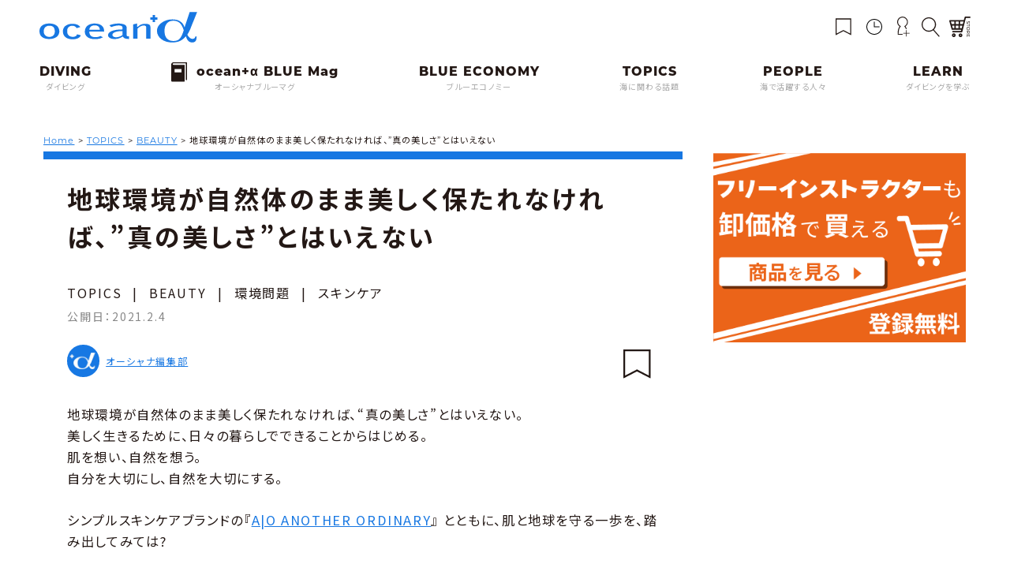

--- FILE ---
content_type: text/html; charset=UTF-8
request_url: https://oceana.ne.jp/topics/107968
body_size: 22787
content:
<!DOCTYPE html>
<html class="no-js" prefix="og: http://ogp.me/ns# fb: http://www.facebook.com/2008/fbml" dir="ltr" lang="ja">

<head>
			<!-- Google Tag Manager -->
	<script>(function(w,d,s,l,i){w[l]=w[l]||[];w[l].push({'gtm.start':
	new Date().getTime(),event:'gtm.js'});var f=d.getElementsByTagName(s)[0],
	j=d.createElement(s),dl=l!='dataLayer'?'&l='+l:'';j.async=true;j.src=
	'https://www.googletagmanager.com/gtm.js?id='+i+dl;f.parentNode.insertBefore(j,f);
	})(window,document,'script','dataLayer','GTM-PN39PRG');</script>
	<!-- End Google Tag Manager -->
		<meta charset="UTF-8">
	<meta name="viewport" content="width=device-width, initial-scale=1.0, viewport-fit=cover" />
	<link rel="shortcut icon" href="https://oceana.ne.jp/wordpress/wp-content/themes/new_oceana/common/images/favicon.ico">
	<style>
		a,abbr,acronym,address,applet,article,aside,audio,b,big,blockquote,body,canvas,caption,center,cite,code,dd,del,details,dfn,div,dl,dt,em,embed,fieldset,figcaption,figure,footer,form,h1,h2,h3,h4,h5,h6,header,hgroup,html,i,iframe,img,ins,kbd,label,legend,li,mark,menu,nav,object,ol,output,p,pre,q,ruby,s,samp,section,small,span,strike,strong,summary,table,tbody,td,tfoot,th,thead,time,tr,tt,u,ul,var,video{margin:0;padding:0;border:0;font-size:100%;font:inherit;vertical-align:baseline}article,aside,details,figcaption,figure,footer,header,hgroup,menu,nav,section{display:block}body{line-height:1}ol,ul{list-style:none}blockquote,q{quotes:none}blockquote:after,blockquote:before,q:after,q:before{content:'';content:none}table{border-collapse:collapse;border-spacing:0}a{text-decoration:none}i{font-style:italic}
	</style>
	<link rel="preconnect" href="https://fonts.googleapis.com">
	<link rel="preconnect" href="https://fonts.gstatic.com" crossorigin>
	<link href="https://fonts.googleapis.com/css2?family=Noto+Sans+JP:wght@400;500;700&display=swap" rel="stylesheet">

	<title>地球環境が自然体のまま美しく保たれなければ、”真の美しさ”とはいえない | ダイビングと海の総合サイト・オーシャナ</title>
	<style>img:is([sizes="auto" i], [sizes^="auto," i]) { contain-intrinsic-size: 3000px 1500px }</style>
	
		<!-- All in One SEO 4.9.2 - aioseo.com -->
	<meta name="description" content="地球環境が⾃然体のまま美しく保たれなければ、“真の美しさ”とはいえない。 美しく⽣きるために、⽇々の暮らしでで" />
	<meta name="robots" content="max-image-preview:large" />
	<meta name="author" content="オーシャナ編集部"/>
	<meta name="google-site-verification" content="HwH26HNRGuGvGuqse7G5y6pIMHypHSNMNT2MQmkZd2Y" />
	<link rel="canonical" href="https://oceana.ne.jp/topics/107968" />
	<meta name="generator" content="All in One SEO (AIOSEO) 4.9.2" />
		<script type="application/ld+json" class="aioseo-schema">
			{"@context":"https:\/\/schema.org","@graph":[{"@type":"Article","@id":"https:\/\/oceana.ne.jp\/topics\/107968#article","name":"\u5730\u7403\u74b0\u5883\u304c\u81ea\u7136\u4f53\u306e\u307e\u307e\u7f8e\u3057\u304f\u4fdd\u305f\u308c\u306a\u3051\u308c\u3070\u3001\u201d\u771f\u306e\u7f8e\u3057\u3055\u201d\u3068\u306f\u3044\u3048\u306a\u3044 | \u30c0\u30a4\u30d3\u30f3\u30b0\u3068\u6d77\u306e\u7dcf\u5408\u30b5\u30a4\u30c8\u30fb\u30aa\u30fc\u30b7\u30e3\u30ca","headline":"\u5730\u7403\u74b0\u5883\u304c\u81ea\u7136\u4f53\u306e\u307e\u307e\u7f8e\u3057\u304f\u4fdd\u305f\u308c\u306a\u3051\u308c\u3070\u3001&#8221;\u771f\u306e\u7f8e\u3057\u3055&#8221;\u3068\u306f\u3044\u3048\u306a\u3044","author":{"@id":"https:\/\/oceana.ne.jp\/author\/ocean_a#author"},"publisher":{"@id":"https:\/\/oceana.ne.jp\/#organization"},"image":{"@type":"ImageObject","url":"https:\/\/oceana.ne.jp\/wordpress\/wp-content\/uploads\/2021\/02\/AO-Another-Ordinary-04-e1612198359944.jpg","width":1584,"height":1157},"datePublished":"2021-02-04T14:28:19+09:00","dateModified":"2021-02-04T14:28:19+09:00","inLanguage":"ja","mainEntityOfPage":{"@id":"https:\/\/oceana.ne.jp\/topics\/107968#webpage"},"isPartOf":{"@id":"https:\/\/oceana.ne.jp\/topics\/107968#webpage"},"articleSection":"TOPICS, BEAUTY, \u74b0\u5883\u554f\u984c, \u30b9\u30ad\u30f3\u30b1\u30a2"},{"@type":"BreadcrumbList","@id":"https:\/\/oceana.ne.jp\/topics\/107968#breadcrumblist","itemListElement":[{"@type":"ListItem","@id":"https:\/\/oceana.ne.jp#listItem","position":1,"name":"Home","item":"https:\/\/oceana.ne.jp","nextItem":{"@type":"ListItem","@id":"https:\/\/oceana.ne.jp\/topics#listItem","name":"TOPICS"}},{"@type":"ListItem","@id":"https:\/\/oceana.ne.jp\/topics#listItem","position":2,"name":"TOPICS","item":"https:\/\/oceana.ne.jp\/topics","nextItem":{"@type":"ListItem","@id":"https:\/\/oceana.ne.jp\/topics\/beauty-topics#listItem","name":"BEAUTY"},"previousItem":{"@type":"ListItem","@id":"https:\/\/oceana.ne.jp#listItem","name":"Home"}},{"@type":"ListItem","@id":"https:\/\/oceana.ne.jp\/topics\/beauty-topics#listItem","position":3,"name":"BEAUTY","item":"https:\/\/oceana.ne.jp\/topics\/beauty-topics","nextItem":{"@type":"ListItem","@id":"https:\/\/oceana.ne.jp\/topics\/107968#listItem","name":"\u5730\u7403\u74b0\u5883\u304c\u81ea\u7136\u4f53\u306e\u307e\u307e\u7f8e\u3057\u304f\u4fdd\u305f\u308c\u306a\u3051\u308c\u3070\u3001&#8221;\u771f\u306e\u7f8e\u3057\u3055&#8221;\u3068\u306f\u3044\u3048\u306a\u3044"},"previousItem":{"@type":"ListItem","@id":"https:\/\/oceana.ne.jp\/topics#listItem","name":"TOPICS"}},{"@type":"ListItem","@id":"https:\/\/oceana.ne.jp\/topics\/107968#listItem","position":4,"name":"\u5730\u7403\u74b0\u5883\u304c\u81ea\u7136\u4f53\u306e\u307e\u307e\u7f8e\u3057\u304f\u4fdd\u305f\u308c\u306a\u3051\u308c\u3070\u3001&#8221;\u771f\u306e\u7f8e\u3057\u3055&#8221;\u3068\u306f\u3044\u3048\u306a\u3044","previousItem":{"@type":"ListItem","@id":"https:\/\/oceana.ne.jp\/topics\/beauty-topics#listItem","name":"BEAUTY"}}]},{"@type":"Organization","@id":"https:\/\/oceana.ne.jp\/#organization","name":"\u30c0\u30a4\u30d3\u30f3\u30b0\u3068\u6d77\u306e\u7dcf\u5408\u30b5\u30a4\u30c8\u30fb\u30aa\u30fc\u30b7\u30e3\u30ca","description":"\u6d77\u3092\u611b\u3059\u308b\u3059\u3079\u3066\u306e\u4eba\u3068\u3001\u6d77\u306e\u4eca\u3068\u3053\u308c\u304b\u3089\u3092\u4e00\u7dd2\u306b\u8003\u3048\u308b\u7dcf\u5408\u30e1\u30c7\u30a3\u30a2\u3002\u611f\u52d5\u30fb\u7652\u3057\u30fb\u8208\u596e\u30fb\u5171\u611f\u30fb\u672a\u77e5\u3068\u306e\u906d\u9047\u3078\u306e\u4e00\u6b69\u306b \u30aa\u30fc\u30b7\u30e3\u30ca\u306e\u4e3b\u5f79\u306f\u300c\u30c0\u30a4\u30d0\u30fc\u300d\u3067\u3059\u3002\uff08\u30c0\u30a4\u30d3\u30f3\u30b0\u7d4c\u9a13\u8005\u3082\u30c0\u30a4\u30d3\u30f3\u30b0\u672a\u7d4c\u9a13\u8005\u3082\u6d77\u3092\u611b\u3059\u308b\u3059\u3079\u3066\u306e\u4eba\u3092\u300c\u30c0\u30a4\u30d0\u30fc\u300d\u3068\u547c\u3073\u307e\u3059\u3002\uff09\u300c\u30c0\u30a4\u30d0\u30fc\u300d\u304c\u3001Ocean\u03b1 \uff08\u30aa\u30fc\u30b7\u30e3\u30ca\uff09\u3092\u901a\u3058\u3066\u3001\u4eca\u306e\u6d77\u306b\u95a2\u3059\u308b\u6b63\u76f4\u3067\u8cac\u4efb\u3042\u308b\u60c5\u5831\u3092\u77e5\u308a\u3001\u5b66\u3073\u3001\u4e00\u7dd2\u306b\u8003\u3048\u3001\u884c\u52d5\u3057\u3066\u3044\u304f\u3053\u3068\u3067\u3001\u30b5\u30b9\u30c6\u30ca\u30d6\u30eb\uff08\u6301\u7d9a\u53ef\u80fd\uff09\u3078\u306e\u5bc4\u4e0e\u3068\u3001\u6d77\u3092\u3088\u308a\u5b89\u5168\u306b\u4f53\u9a13\u3057\u3001\u3088\u308a\u6df1\u304f\u697d\u3057\u3080\u4e8b\u304c\u3067\u304d\u308b\u3053\u3068\u3092\u76ee\u6307\u3057\u307e\u3059\u3002","url":"https:\/\/oceana.ne.jp\/"},{"@type":"Person","@id":"https:\/\/oceana.ne.jp\/author\/ocean_a#author","url":"https:\/\/oceana.ne.jp\/author\/ocean_a","name":"\u30aa\u30fc\u30b7\u30e3\u30ca\u7de8\u96c6\u90e8","image":{"@type":"ImageObject","@id":"https:\/\/oceana.ne.jp\/topics\/107968#authorImage","url":"https:\/\/secure.gravatar.com\/avatar\/95f42ed97a076ae86b04c7815b3a0398?s=96&d=mm&r=g","width":96,"height":96,"caption":"\u30aa\u30fc\u30b7\u30e3\u30ca\u7de8\u96c6\u90e8"}},{"@type":"WebPage","@id":"https:\/\/oceana.ne.jp\/topics\/107968#webpage","url":"https:\/\/oceana.ne.jp\/topics\/107968","name":"\u5730\u7403\u74b0\u5883\u304c\u81ea\u7136\u4f53\u306e\u307e\u307e\u7f8e\u3057\u304f\u4fdd\u305f\u308c\u306a\u3051\u308c\u3070\u3001\u201d\u771f\u306e\u7f8e\u3057\u3055\u201d\u3068\u306f\u3044\u3048\u306a\u3044 | \u30c0\u30a4\u30d3\u30f3\u30b0\u3068\u6d77\u306e\u7dcf\u5408\u30b5\u30a4\u30c8\u30fb\u30aa\u30fc\u30b7\u30e3\u30ca","description":"\u5730\u7403\u74b0\u5883\u304c\u2f83\u7136\u4f53\u306e\u307e\u307e\u7f8e\u3057\u304f\u4fdd\u305f\u308c\u306a\u3051\u308c\u3070\u3001\u201c\u771f\u306e\u7f8e\u3057\u3055\u201d\u3068\u306f\u3044\u3048\u306a\u3044\u3002 \u7f8e\u3057\u304f\u2f63\u304d\u308b\u305f\u3081\u306b\u3001\u2f47\u3005\u306e\u66ae\u3089\u3057\u3067\u3067","inLanguage":"ja","isPartOf":{"@id":"https:\/\/oceana.ne.jp\/#website"},"breadcrumb":{"@id":"https:\/\/oceana.ne.jp\/topics\/107968#breadcrumblist"},"author":{"@id":"https:\/\/oceana.ne.jp\/author\/ocean_a#author"},"creator":{"@id":"https:\/\/oceana.ne.jp\/author\/ocean_a#author"},"image":{"@type":"ImageObject","url":"https:\/\/oceana.ne.jp\/wordpress\/wp-content\/uploads\/2021\/02\/AO-Another-Ordinary-04-e1612198359944.jpg","@id":"https:\/\/oceana.ne.jp\/topics\/107968\/#mainImage","width":1584,"height":1157},"primaryImageOfPage":{"@id":"https:\/\/oceana.ne.jp\/topics\/107968#mainImage"},"datePublished":"2021-02-04T14:28:19+09:00","dateModified":"2021-02-04T14:28:19+09:00"},{"@type":"WebSite","@id":"https:\/\/oceana.ne.jp\/#website","url":"https:\/\/oceana.ne.jp\/","name":"\u30c0\u30a4\u30d3\u30f3\u30b0\u3068\u6d77\u306e\u7dcf\u5408\u30b5\u30a4\u30c8\u30fb\u30aa\u30fc\u30b7\u30e3\u30ca","description":"\u6d77\u3092\u611b\u3059\u308b\u3059\u3079\u3066\u306e\u4eba\u3068\u3001\u6d77\u306e\u4eca\u3068\u3053\u308c\u304b\u3089\u3092\u4e00\u7dd2\u306b\u8003\u3048\u308b\u7dcf\u5408\u30e1\u30c7\u30a3\u30a2\u3002\u611f\u52d5\u30fb\u7652\u3057\u30fb\u8208\u596e\u30fb\u5171\u611f\u30fb\u672a\u77e5\u3068\u306e\u906d\u9047\u3078\u306e\u4e00\u6b69\u306b \u30aa\u30fc\u30b7\u30e3\u30ca\u306e\u4e3b\u5f79\u306f\u300c\u30c0\u30a4\u30d0\u30fc\u300d\u3067\u3059\u3002\uff08\u30c0\u30a4\u30d3\u30f3\u30b0\u7d4c\u9a13\u8005\u3082\u30c0\u30a4\u30d3\u30f3\u30b0\u672a\u7d4c\u9a13\u8005\u3082\u6d77\u3092\u611b\u3059\u308b\u3059\u3079\u3066\u306e\u4eba\u3092\u300c\u30c0\u30a4\u30d0\u30fc\u300d\u3068\u547c\u3073\u307e\u3059\u3002\uff09\u300c\u30c0\u30a4\u30d0\u30fc\u300d\u304c\u3001Ocean\u03b1 \uff08\u30aa\u30fc\u30b7\u30e3\u30ca\uff09\u3092\u901a\u3058\u3066\u3001\u4eca\u306e\u6d77\u306b\u95a2\u3059\u308b\u6b63\u76f4\u3067\u8cac\u4efb\u3042\u308b\u60c5\u5831\u3092\u77e5\u308a\u3001\u5b66\u3073\u3001\u4e00\u7dd2\u306b\u8003\u3048\u3001\u884c\u52d5\u3057\u3066\u3044\u304f\u3053\u3068\u3067\u3001\u30b5\u30b9\u30c6\u30ca\u30d6\u30eb\uff08\u6301\u7d9a\u53ef\u80fd\uff09\u3078\u306e\u5bc4\u4e0e\u3068\u3001\u6d77\u3092\u3088\u308a\u5b89\u5168\u306b\u4f53\u9a13\u3057\u3001\u3088\u308a\u6df1\u304f\u697d\u3057\u3080\u4e8b\u304c\u3067\u304d\u308b\u3053\u3068\u3092\u76ee\u6307\u3057\u307e\u3059\u3002","inLanguage":"ja","publisher":{"@id":"https:\/\/oceana.ne.jp\/#organization"}}]}
		</script>
		<!-- All in One SEO -->

<link rel='dns-prefetch' href='//ajax.googleapis.com' />
<link rel='dns-prefetch' href='//use.typekit.net' />
<link rel='dns-prefetch' href='//use.fontawesome.com' />
<link rel="alternate" type="application/rss+xml" title="ダイビングと海の総合サイト・オーシャナ &raquo; フィード" href="https://oceana.ne.jp/feed" />
<link rel="alternate" type="application/rss+xml" title="ダイビングと海の総合サイト・オーシャナ &raquo; コメントフィード" href="https://oceana.ne.jp/comments/feed" />
<link rel="alternate" type="application/rss+xml" title="ダイビングと海の総合サイト・オーシャナ &raquo; 地球環境が自然体のまま美しく保たれなければ、&#8221;真の美しさ&#8221;とはいえない のコメントのフィード" href="https://oceana.ne.jp/topics/107968/feed" />
<link rel='stylesheet' id='wp-block-library-css' href='https://oceana.ne.jp/wordpress/wp-includes/css/dist/block-library/style.min.css?ver=6.7.4' media='all' />
<link rel='stylesheet' id='aioseo/css/src/vue/standalone/blocks/table-of-contents/global.scss-css' href='https://oceana.ne.jp/wordpress/wp-content/plugins/all-in-one-seo-pack/dist/Lite/assets/css/table-of-contents/global.e90f6d47.css?ver=4.9.2' media='all' />
<style id='classic-theme-styles-inline-css'>
/*! This file is auto-generated */
.wp-block-button__link{color:#fff;background-color:#32373c;border-radius:9999px;box-shadow:none;text-decoration:none;padding:calc(.667em + 2px) calc(1.333em + 2px);font-size:1.125em}.wp-block-file__button{background:#32373c;color:#fff;text-decoration:none}
</style>
<style id='global-styles-inline-css'>
:root{--wp--preset--aspect-ratio--square: 1;--wp--preset--aspect-ratio--4-3: 4/3;--wp--preset--aspect-ratio--3-4: 3/4;--wp--preset--aspect-ratio--3-2: 3/2;--wp--preset--aspect-ratio--2-3: 2/3;--wp--preset--aspect-ratio--16-9: 16/9;--wp--preset--aspect-ratio--9-16: 9/16;--wp--preset--color--black: #000000;--wp--preset--color--cyan-bluish-gray: #abb8c3;--wp--preset--color--white: #ffffff;--wp--preset--color--pale-pink: #f78da7;--wp--preset--color--vivid-red: #cf2e2e;--wp--preset--color--luminous-vivid-orange: #ff6900;--wp--preset--color--luminous-vivid-amber: #fcb900;--wp--preset--color--light-green-cyan: #7bdcb5;--wp--preset--color--vivid-green-cyan: #00d084;--wp--preset--color--pale-cyan-blue: #8ed1fc;--wp--preset--color--vivid-cyan-blue: #0693e3;--wp--preset--color--vivid-purple: #9b51e0;--wp--preset--gradient--vivid-cyan-blue-to-vivid-purple: linear-gradient(135deg,rgba(6,147,227,1) 0%,rgb(155,81,224) 100%);--wp--preset--gradient--light-green-cyan-to-vivid-green-cyan: linear-gradient(135deg,rgb(122,220,180) 0%,rgb(0,208,130) 100%);--wp--preset--gradient--luminous-vivid-amber-to-luminous-vivid-orange: linear-gradient(135deg,rgba(252,185,0,1) 0%,rgba(255,105,0,1) 100%);--wp--preset--gradient--luminous-vivid-orange-to-vivid-red: linear-gradient(135deg,rgba(255,105,0,1) 0%,rgb(207,46,46) 100%);--wp--preset--gradient--very-light-gray-to-cyan-bluish-gray: linear-gradient(135deg,rgb(238,238,238) 0%,rgb(169,184,195) 100%);--wp--preset--gradient--cool-to-warm-spectrum: linear-gradient(135deg,rgb(74,234,220) 0%,rgb(151,120,209) 20%,rgb(207,42,186) 40%,rgb(238,44,130) 60%,rgb(251,105,98) 80%,rgb(254,248,76) 100%);--wp--preset--gradient--blush-light-purple: linear-gradient(135deg,rgb(255,206,236) 0%,rgb(152,150,240) 100%);--wp--preset--gradient--blush-bordeaux: linear-gradient(135deg,rgb(254,205,165) 0%,rgb(254,45,45) 50%,rgb(107,0,62) 100%);--wp--preset--gradient--luminous-dusk: linear-gradient(135deg,rgb(255,203,112) 0%,rgb(199,81,192) 50%,rgb(65,88,208) 100%);--wp--preset--gradient--pale-ocean: linear-gradient(135deg,rgb(255,245,203) 0%,rgb(182,227,212) 50%,rgb(51,167,181) 100%);--wp--preset--gradient--electric-grass: linear-gradient(135deg,rgb(202,248,128) 0%,rgb(113,206,126) 100%);--wp--preset--gradient--midnight: linear-gradient(135deg,rgb(2,3,129) 0%,rgb(40,116,252) 100%);--wp--preset--font-size--small: 13px;--wp--preset--font-size--medium: 20px;--wp--preset--font-size--large: 36px;--wp--preset--font-size--x-large: 42px;--wp--preset--spacing--20: 0.44rem;--wp--preset--spacing--30: 0.67rem;--wp--preset--spacing--40: 1rem;--wp--preset--spacing--50: 1.5rem;--wp--preset--spacing--60: 2.25rem;--wp--preset--spacing--70: 3.38rem;--wp--preset--spacing--80: 5.06rem;--wp--preset--shadow--natural: 6px 6px 9px rgba(0, 0, 0, 0.2);--wp--preset--shadow--deep: 12px 12px 50px rgba(0, 0, 0, 0.4);--wp--preset--shadow--sharp: 6px 6px 0px rgba(0, 0, 0, 0.2);--wp--preset--shadow--outlined: 6px 6px 0px -3px rgba(255, 255, 255, 1), 6px 6px rgba(0, 0, 0, 1);--wp--preset--shadow--crisp: 6px 6px 0px rgba(0, 0, 0, 1);}:where(.is-layout-flex){gap: 0.5em;}:where(.is-layout-grid){gap: 0.5em;}body .is-layout-flex{display: flex;}.is-layout-flex{flex-wrap: wrap;align-items: center;}.is-layout-flex > :is(*, div){margin: 0;}body .is-layout-grid{display: grid;}.is-layout-grid > :is(*, div){margin: 0;}:where(.wp-block-columns.is-layout-flex){gap: 2em;}:where(.wp-block-columns.is-layout-grid){gap: 2em;}:where(.wp-block-post-template.is-layout-flex){gap: 1.25em;}:where(.wp-block-post-template.is-layout-grid){gap: 1.25em;}.has-black-color{color: var(--wp--preset--color--black) !important;}.has-cyan-bluish-gray-color{color: var(--wp--preset--color--cyan-bluish-gray) !important;}.has-white-color{color: var(--wp--preset--color--white) !important;}.has-pale-pink-color{color: var(--wp--preset--color--pale-pink) !important;}.has-vivid-red-color{color: var(--wp--preset--color--vivid-red) !important;}.has-luminous-vivid-orange-color{color: var(--wp--preset--color--luminous-vivid-orange) !important;}.has-luminous-vivid-amber-color{color: var(--wp--preset--color--luminous-vivid-amber) !important;}.has-light-green-cyan-color{color: var(--wp--preset--color--light-green-cyan) !important;}.has-vivid-green-cyan-color{color: var(--wp--preset--color--vivid-green-cyan) !important;}.has-pale-cyan-blue-color{color: var(--wp--preset--color--pale-cyan-blue) !important;}.has-vivid-cyan-blue-color{color: var(--wp--preset--color--vivid-cyan-blue) !important;}.has-vivid-purple-color{color: var(--wp--preset--color--vivid-purple) !important;}.has-black-background-color{background-color: var(--wp--preset--color--black) !important;}.has-cyan-bluish-gray-background-color{background-color: var(--wp--preset--color--cyan-bluish-gray) !important;}.has-white-background-color{background-color: var(--wp--preset--color--white) !important;}.has-pale-pink-background-color{background-color: var(--wp--preset--color--pale-pink) !important;}.has-vivid-red-background-color{background-color: var(--wp--preset--color--vivid-red) !important;}.has-luminous-vivid-orange-background-color{background-color: var(--wp--preset--color--luminous-vivid-orange) !important;}.has-luminous-vivid-amber-background-color{background-color: var(--wp--preset--color--luminous-vivid-amber) !important;}.has-light-green-cyan-background-color{background-color: var(--wp--preset--color--light-green-cyan) !important;}.has-vivid-green-cyan-background-color{background-color: var(--wp--preset--color--vivid-green-cyan) !important;}.has-pale-cyan-blue-background-color{background-color: var(--wp--preset--color--pale-cyan-blue) !important;}.has-vivid-cyan-blue-background-color{background-color: var(--wp--preset--color--vivid-cyan-blue) !important;}.has-vivid-purple-background-color{background-color: var(--wp--preset--color--vivid-purple) !important;}.has-black-border-color{border-color: var(--wp--preset--color--black) !important;}.has-cyan-bluish-gray-border-color{border-color: var(--wp--preset--color--cyan-bluish-gray) !important;}.has-white-border-color{border-color: var(--wp--preset--color--white) !important;}.has-pale-pink-border-color{border-color: var(--wp--preset--color--pale-pink) !important;}.has-vivid-red-border-color{border-color: var(--wp--preset--color--vivid-red) !important;}.has-luminous-vivid-orange-border-color{border-color: var(--wp--preset--color--luminous-vivid-orange) !important;}.has-luminous-vivid-amber-border-color{border-color: var(--wp--preset--color--luminous-vivid-amber) !important;}.has-light-green-cyan-border-color{border-color: var(--wp--preset--color--light-green-cyan) !important;}.has-vivid-green-cyan-border-color{border-color: var(--wp--preset--color--vivid-green-cyan) !important;}.has-pale-cyan-blue-border-color{border-color: var(--wp--preset--color--pale-cyan-blue) !important;}.has-vivid-cyan-blue-border-color{border-color: var(--wp--preset--color--vivid-cyan-blue) !important;}.has-vivid-purple-border-color{border-color: var(--wp--preset--color--vivid-purple) !important;}.has-vivid-cyan-blue-to-vivid-purple-gradient-background{background: var(--wp--preset--gradient--vivid-cyan-blue-to-vivid-purple) !important;}.has-light-green-cyan-to-vivid-green-cyan-gradient-background{background: var(--wp--preset--gradient--light-green-cyan-to-vivid-green-cyan) !important;}.has-luminous-vivid-amber-to-luminous-vivid-orange-gradient-background{background: var(--wp--preset--gradient--luminous-vivid-amber-to-luminous-vivid-orange) !important;}.has-luminous-vivid-orange-to-vivid-red-gradient-background{background: var(--wp--preset--gradient--luminous-vivid-orange-to-vivid-red) !important;}.has-very-light-gray-to-cyan-bluish-gray-gradient-background{background: var(--wp--preset--gradient--very-light-gray-to-cyan-bluish-gray) !important;}.has-cool-to-warm-spectrum-gradient-background{background: var(--wp--preset--gradient--cool-to-warm-spectrum) !important;}.has-blush-light-purple-gradient-background{background: var(--wp--preset--gradient--blush-light-purple) !important;}.has-blush-bordeaux-gradient-background{background: var(--wp--preset--gradient--blush-bordeaux) !important;}.has-luminous-dusk-gradient-background{background: var(--wp--preset--gradient--luminous-dusk) !important;}.has-pale-ocean-gradient-background{background: var(--wp--preset--gradient--pale-ocean) !important;}.has-electric-grass-gradient-background{background: var(--wp--preset--gradient--electric-grass) !important;}.has-midnight-gradient-background{background: var(--wp--preset--gradient--midnight) !important;}.has-small-font-size{font-size: var(--wp--preset--font-size--small) !important;}.has-medium-font-size{font-size: var(--wp--preset--font-size--medium) !important;}.has-large-font-size{font-size: var(--wp--preset--font-size--large) !important;}.has-x-large-font-size{font-size: var(--wp--preset--font-size--x-large) !important;}
:where(.wp-block-post-template.is-layout-flex){gap: 1.25em;}:where(.wp-block-post-template.is-layout-grid){gap: 1.25em;}
:where(.wp-block-columns.is-layout-flex){gap: 2em;}:where(.wp-block-columns.is-layout-grid){gap: 2em;}
:root :where(.wp-block-pullquote){font-size: 1.5em;line-height: 1.6;}
</style>
<link rel='stylesheet' id='contact-form-7-css' href='https://oceana.ne.jp/wordpress/wp-content/plugins/contact-form-7/includes/css/styles.css?ver=6.1.4' media='all' />
<link rel='stylesheet' id='wp-polls-css' href='https://oceana.ne.jp/wordpress/wp-content/plugins/wp-polls/polls-css.css?ver=2.77.3' media='all' />
<style id='wp-polls-inline-css'>
.wp-polls .pollbar {
	margin: 1px;
	font-size: 6px;
	line-height: 8px;
	height: 8px;
	background-image: url('https://oceana.ne.jp/wordpress/wp-content/plugins/wp-polls/images/default/pollbg.gif');
	border: 1px solid #c8c8c8;
}

</style>
<link rel='stylesheet' id='ligature-symbols-css' href='https://oceana.ne.jp/wordpress/wp-content/plugins/gianism/assets/css/lsf.css?ver=2.11' media='all' />
<link rel='stylesheet' id='gianism-css' href='https://oceana.ne.jp/wordpress/wp-content/plugins/gianism/assets/css/gianism-style.css?ver=5.2.2' media='all' />
<link rel='stylesheet' id='typekit-css' href='//use.typekit.net/zbv0ofc.css?ver=20251210' media='all' />
<link rel='stylesheet' id='animate-css' href='https://oceana.ne.jp/wordpress/wp-content/themes/oceana_2023/css/animate.min.css?ver=20251210' media='all' />
<link rel='stylesheet' id='swiper-css' href='https://oceana.ne.jp/wordpress/wp-content/themes/oceana_2023/css/swiper-bundle.min.css?ver=20251210' media='all' />
<link rel='stylesheet' id='font-awesome-css' href='//use.fontawesome.com/releases/v5.12.1/css/all.css?ver=20251210' media='all' />
<link rel='stylesheet' id='slick-theme-css' href='https://oceana.ne.jp/wordpress/wp-content/themes/oceana_2023/css/slick-theme.css?ver=20251210' media='all' />
<link rel='stylesheet' id='slick-css' href='https://oceana.ne.jp/wordpress/wp-content/themes/oceana_2023/css/slick.css?ver=20251210' media='all' />
<link rel='stylesheet' id='style-css' href='https://oceana.ne.jp/wordpress/wp-content/themes/oceana_2023/style.min.css?ver=20251210' media='all' />
<link rel='stylesheet' id='scroll-hint-css' href='https://oceana.ne.jp/wordpress/wp-content/themes/oceana_2023/css/scroll-hint.css?ver=20251210' media='all' />
<link rel='stylesheet' id='lightbox-css' href='https://oceana.ne.jp/wordpress/wp-content/themes/oceana_2023/css/lightbox.css?ver=20251210' media='all' />
<link rel='stylesheet' id='simple-favorites-css' href='https://oceana.ne.jp/wordpress/wp-content/plugins/favorites/assets/css/favorites.css?ver=2.3.6' media='all' />
<script src="//ajax.googleapis.com/ajax/libs/jquery/3.2.1/jquery.min.js?ver=6.7.4" id="jquery-js"></script>
<script id="favorites-js-extra">
var favorites_data = {"ajaxurl":"https:\/\/oceana.ne.jp\/wordpress\/wp-admin\/admin-ajax.php","nonce":"21873bd74e","favorite":"<i class=\"sf-icon-empty\"><\/i>","favorited":"<i class=\"sf-icon-full\"><\/i>","includecount":"","indicate_loading":"","loading_text":"Loading","loading_image":"","loading_image_active":"","loading_image_preload":"","cache_enabled":"1","button_options":{"button_type":"custom","custom_colors":true,"box_shadow":true,"include_count":false,"default":{"background_default":false,"border_default":false,"text_default":false,"icon_default":false,"count_default":false},"active":{"background_active":false,"border_active":false,"text_active":false,"icon_active":false,"count_active":false}},"authentication_modal_content":"<p>Please login to add favorites.<\/p>\n<p><a href=\"#\" data-favorites-modal-close>Dismiss this notice<\/a><\/p>\n","authentication_redirect":"1","dev_mode":"","logged_in":"","user_id":"0","authentication_redirect_url":"https:\/\/oceana.ne.jp\/clips"};
</script>
<script src="https://oceana.ne.jp/wordpress/wp-content/plugins/favorites/assets/js/favorites.min.js?ver=2.3.6" id="favorites-js"></script>
<link rel="https://api.w.org/" href="https://oceana.ne.jp/wp-json/" /><link rel="alternate" title="JSON" type="application/json" href="https://oceana.ne.jp/wp-json/wp/v2/posts/107968" /><link rel="alternate" title="oEmbed (JSON)" type="application/json+oembed" href="https://oceana.ne.jp/wp-json/oembed/1.0/embed?url=https%3A%2F%2Foceana.ne.jp%2Ftopics%2F107968" />
<link rel="alternate" title="oEmbed (XML)" type="text/xml+oembed" href="https://oceana.ne.jp/wp-json/oembed/1.0/embed?url=https%3A%2F%2Foceana.ne.jp%2Ftopics%2F107968&#038;format=xml" />
<link rel="stylesheet" href="https://oceana.ne.jp/wordpress/wp-content/plugins/frontend-user-admin/frontend-user-admin.css" type="text/css" media="screen" />

<script async src="https://pagead2.googlesyndication.com/pagead/js/adsbygoogle.js?client=ca-pub-1791367005801980" crossorigin="anonymous"></script>

<!-- DFPスタンダード用コード開始 -->
<script type='text/javascript'>
var googletag = googletag || {};
googletag.cmd = googletag.cmd || [];
(function() {
var gads = document.createElement('script');
gads.async = true;
gads.type = 'text/javascript';
var useSSL = 'https:' == document.location.protocol;
gads.src = (useSSL ? 'https:' : 'http:') +
'//www.googletagservices.com/tag/js/gpt.js';
var node = document.getElementsByTagName('script')[0];
node.parentNode.insertBefore(gads, node);
})();
</script>


<!-- DFPスタンダード用コード終了 -->

<!-- Facebook Pixel Code -->
<script>
!function(f,b,e,v,n,t,s)
{if(f.fbq)return;n=f.fbq=function(){n.callMethod?
n.callMethod.apply(n,arguments):n.queue.push(arguments)};
if(!f._fbq)f._fbq=n;n.push=n;n.loaded=!0;n.version='2.0';
n.queue=[];t=b.createElement(e);t.async=!0;
t.src=v;s=b.getElementsByTagName(e)[0];
s.parentNode.insertBefore(t,s)}(window, document,'script',
'https://connect.facebook.net/en_US/fbevents.js');
fbq('init', '103315327172520');
fbq('track', 'PageView');
</script>

<noscript><img height="1" width="1" style="display:none"
src="https://www.facebook.com/tr?id=103315327172520&ev=PageView&noscript=1"
/></noscript>
<!-- End Facebook Pixel Code -->

<!-- BEGIN Clarity TAG -->
<script type="text/javascript">
(function(c,l,a,r,i,t,y){
c[a]=c[a]||function(){(c[a].q=c[a].q||[]).push(arguments)};
t=l.createElement(r);t.async=1;t.src="https://www.clarity.ms/tag/"+i;
y=l.getElementsByTagName(r)[0];y.parentNode.insertBefore(t,y);
})(window, document, "clarity", "script", "5s6c9ebws6");
</script>
<!-- END Clarity TAG -->

<!-- リンクスイッチ -->
<script type="text/javascript" language="javascript">
var vc_pid = "885895069";
</script><script type="text/javascript" src="//aml.valuecommerce.com/vcdal.js" async></script>
<!-- end リンクスイッチ -->
<script type="text/javascript" src="https://cdn.jsdelivr.net/npm/lozad/dist/lozad.min.js"></script>

<!-- Bing Web Master tool -->
<meta name="msvalidate.01" content="82AD5626ECB00197FB50513B7002FA73" />
<!-- End Bing Web Master tool -->

<meta name="facebook-domain-verification" content="qzwurqeuwvj8p6bxhm4ctss0w4qjqz" />


<meta property="og:title" content="地球環境が自然体のまま美しく保たれなければ、&quot;真の美しさ&quot;とはいえない">
<meta property="og:description" content="地球環境が⾃然体のまま美しく保たれなければ、“真の美しさ”とはいえない。 美しく⽣きるために、⽇々の暮らしでできることからはじめる。 肌を想い、⾃然を想う。 ⾃分を⼤切にし、⾃然を⼤切にする。 シンプルスキンケアブランドの『A|O ANOTHER ORDINARY』 とともに、肌と地球を守る⼀歩を、踏み出してみては? 『A|O ANOTHER ORDINAR">
<meta property="og:type" content="article">
<meta property="og:url" content="https://oceana.ne.jp/topics/107968">
<meta property="og:image" content="https://oceana.ne.jp/wordpress/wp-content/uploads/2021/02/AO-Another-Ordinary-04-e1612198359944.jpg">
<meta property="og:site_name" content="ダイビングと海の総合サイト・オーシャナ">
<meta name="twitter:card" content="summary_large_image">
<meta name="twitter:site" content="@ocean__a">
<meta property="og:locale" content="ja_JP">
	<link rel="shortcut icon" href="https://oceana.ne.jp/wordpress/wp-content/themes/oceana_2023/common/images/favicon.ico">
	<link rel="apple-touch-icon" href="https://oceana.ne.jp/wordpress/wp-content/themes/oceana_2023/common/images/apple-touch-icon.png">
	<link rel="icon" type="image/png" href="https://oceana.ne.jp/wordpress/wp-content/themes/oceana_2023/common/images/android-chrome-256x256.png">


	<script type='text/javascript'>
		googletag.cmd.push(function() {
							googletag.defineSlot('/30589260/headline_200_200', [200, 200], 'div-gpt-ad-1336209351477-0').addService(googletag.pubads());
						googletag.pubads().enableSingleRequest();
			googletag.enableServices();
		});
	</script>
		</head>

<body class="post-template-default single single-post postid-107968 single-format-standard">
			<!-- Google Tag Manager (noscript) -->
	<noscript><iframe src="https://www.googletagmanager.com/ns.html?id=GTM-PN39PRG"
	height="0" width="0" style="display:none;visibility:hidden"></iframe></noscript>
	<!-- End Google Tag Manager (noscript) -->
			<header>
		<div class="content-wrap">
			<div class="header-wrap">
				<div class="header-inner">
					<a id="menu-trigger" href="" class="menu-trigger">
						<span></span>
						<span></span>
						<span></span>
					</a>
					<div class="header-logo">
						<a href="https://oceana.ne.jp"><img src="https://oceana.ne.jp/wordpress/wp-content/themes/oceana_2023/common/images/logo.svg" alt="ocean+α" width="200" height="39" /></a>
					</div>
					<div class="only-sp">
						<div class="icn-wrapper-sp">
							<a href="" class="search-trigger"><img src="https://oceana.ne.jp/wordpress/wp-content/themes/oceana_2023/common/images/search.svg" alt="" width="25" height="25"></a>
															<a href="https://oceana.ne.jp/login" class="header-login"><img src="https://oceana.ne.jp/wordpress/wp-content/themes/oceana_2023/common/images/login.svg" alt="" width="30" height="30" /></a>
													</div>
					</div>
					<div class="only-pc">
						<div class="icn-wrapper">
							<a href="https://oceana.ne.jp/clips"><img src="https://oceana.ne.jp/wordpress/wp-content/themes/oceana_2023/common/images/clip.svg" alt="" width="30" height="32" /></a>
							<a href="https://oceana.ne.jp/history"><img src="https://oceana.ne.jp/wordpress/wp-content/themes/oceana_2023/common/images/history.svg" alt="" width="30" height="30" /></a>
							<a href="https://oceana.ne.jp/login">
																	<img src="https://oceana.ne.jp/wordpress/wp-content/themes/oceana_2023/common/images/login.svg" alt="" width="26" height="42" />
															</a>
							<a href="" class="search-trigger"><img src="https://oceana.ne.jp/wordpress/wp-content/themes/oceana_2023/common/images/search.svg" alt="" width="32" height="35"></a>
							<a id="blusus-pc" href="https://oceana.official.ec/" target="_blank"><img src="https://oceana.ne.jp/wordpress/wp-content/themes/oceana_2023/common/images/store.svg" alt="" width="54" height="54" /></a>
						</div>
					</div>
					<div class="search-inner">
						<form role="search" method="get" id="searchform" action="https://oceana.ne.jp/">
<div class="search-el">
    <input id="s-box"class="search" name="s" type="text" placeholder="キーワードを入力"/>
    <button type="submit" class="search-btn""></button>
</div>
</form>

												<ul class="tag-item">
															<li>
									<a href="https://oceana.ne.jp/tag/%e5%9c%b0%e7%90%83%e7%92%b0%e5%a2%83%e4%bf%9d%e8%ad%b7">
										地球環境保護									</a>
								</li>
															<li>
									<a href="https://oceana.ne.jp/tag/e-m1-mark-ii">
										E-M1 Mark II									</a>
								</li>
															<li>
									<a href="https://oceana.ne.jp/tag/evolve">
										evolve									</a>
								</li>
															<li>
									<a href="https://oceana.ne.jp/tag/diving-dreamale">
										DIVING DREAM+ALE									</a>
								</li>
															<li>
									<a href="https://oceana.ne.jp/tag/%e5%99%a8%e6%9d%90%e3%83%a2%e3%83%8b%e3%82%bf%e3%83%bc%e4%bc%9a">
										器材モニター会									</a>
								</li>
															<li>
									<a href="https://oceana.ne.jp/tag/%e5%9b%bd%e9%9a%9b%e3%82%b5%e3%83%b3%e3%82%b4%e7%a4%81%e5%b9%b4">
										国際サンゴ礁年									</a>
								</li>
															<li>
									<a href="https://oceana.ne.jp/tag/jogashima_hl">
										城ヶ島									</a>
								</li>
															<li>
									<a href="https://oceana.ne.jp/tag/toi_hl">
										土肥									</a>
								</li>
															<li>
									<a href="https://oceana.ne.jp/tag/environment">
										ENVIRONMENT									</a>
								</li>
															<li>
									<a href="https://oceana.ne.jp/tag/%e5%99%a8%e6%9d%90">
										器材									</a>
								</li>
															<li>
									<a href="https://oceana.ne.jp/tag/%e5%9c%b0%e9%9c%87">
										地震									</a>
								</li>
															<li>
									<a href="https://oceana.ne.jp/tag/diving">
										DIVING									</a>
								</li>
															<li>
									<a href="https://oceana.ne.jp/tag/ecosia">
										Ecosia									</a>
								</li>
															<li>
									<a href="https://oceana.ne.jp/tag/dji">
										dji									</a>
								</li>
															<li>
									<a href="https://oceana.ne.jp/tag/%e5%96%9c%e7%95%8c%e5%b3%b6">
										喜界島									</a>
								</li>
															<li>
									<a href="https://oceana.ne.jp/tag/diy">
										DIY									</a>
								</li>
															<li>
									<a href="https://oceana.ne.jp/tag/diving-news">
										DIVING NEWS									</a>
								</li>
															<li>
									<a href="https://oceana.ne.jp/tag/visual_dictionary">
										図鑑									</a>
								</li>
															<li>
									<a href="https://oceana.ne.jp/tag/%e5%9d%82%e4%b8%8a%e6%b2%bb%e9%83%8e">
										坂上治郎									</a>
								</li>
															<li>
									<a href="https://oceana.ne.jp/tag/dive%e6%84%9b%e5%8d%97">
										DIVE愛南									</a>
								</li>
													</ul>
						<div class="close-wrap">
							<a href="" class="close">CLOSE</a>
						</div>
					</div>
				</div>

				<nav class="only-pc">
					<ul class="nav-item-pc-main">
						<li class="menu-item"><a href="https://oceana.ne.jp/diving" data-menu="DIVING">ダイビング</a>
							<ul class="sub-menu">
								<li class="menu-item"><a href="https://oceana.ne.jp/diving/diving-news" data-menu="DIVING NEWS">ダイビングのニュース</a></li>
								<li class="menu-item"><a href="https://oceana.ne.jp/diving/diving-spot" data-menu="DIVING SPOT">ダイビングスポット</a></li>
								<li class="menu-item"><a href="https://oceana.ne.jp/diving//diving-equipment" data-menu="DIVING EQUIPMENT">ダイビング器材</a></li>
								<li class="menu-item"><a href="https://oceana.ne.jp/medical" data-menu="DIVING MEDICINE">ダイビング医学</a></li>
								<li class="menu-item"><a href="https://oceana.ne.jp/diving/question-trouble" data-menu="DIVING TROUBLE">ダイビング事故・トラブル</a></li>
								<li class="menu-item"><a href="https://oceana.ne.jp/diving/snorkeling-skin-diving" data-menu="SKIN DIVING / FREEDIVING">スキンダイビング</a></li>
							</ul>
						</li>

						<li class="menu-item blue-mag"><a href="https://oceana.ne.jp/webmagazine" data-menu="ocean+α BLUE Mag">オーシャナブルーマグ</a>
							<ul class="sub-menu">
								<li class="menu-item"><a href="https://oceana.ne.jp/webmagajine-category/wm-area-japan" data-menu="DIVING / JAPAN">日本のダイビング特集</a></li>
								<li class="menu-item"><a href="https://oceana.ne.jp/webmagajine-category/wm-area-overseas" data-menu="DIVING / OVERSEAS">海外のダイビング特集</a></li>
								<li class="menu-item"><a href="https://oceana.ne.jp/webmagajine-category/bm-other" data-menu="SPECIAL">スペシャルコンテンツ</a></li>
								<li class="menu-item"><a href="https://oceana.ne.jp/webmagajine-category/blue-mag-nub" data-menu="ニッポンの海と文化"></a></li>
							</ul>
						</li>

						<li class="menu-item"><a href="https://oceana.ne.jp/blue-economy" data-menu="BLUE ECONOMY">ブルーエコノミー</a>
							<ul class="sub-menu">
								<li class="menu-item"><a href="https://oceana.ne.jp/blue-economy/social-news" data-menu="SOCIAL NEWS">海に関わるニュース</a></li>
								<li class="menu-item"><a href="https://oceana.ne.jp/blue-economy/environment" data-menu="ENVIRONMENT">海と環境について</a></li>
								<li class="menu-item"><a href="https://oceana.ne.jp/blue-economy/economy" data-menu="ECONOMY">海と経済について</a></li>
							</ul>
						</li>
						<li class="menu-item"><a href="https://oceana.ne.jp/topics" data-menu="TOPICS">海に関わる話題</a>
							<ul class="sub-menu">
								<li class="menu-item"><a href="https://oceana.ne.jp/topics/fashion" data-menu="FASHION">海とファッション</a></li>
								<li class="menu-item"><a href="https://oceana.ne.jp/topics/beauty-topics" data-menu="BEAUTY">海とコスメ</a></li>
								<li class="menu-item"><a href="https://oceana.ne.jp/topics/travel" data-menu="TRAVEL">海の旅行と観光</a></li>
								<li class="menu-item"><a href="https://oceana.ne.jp/topics/food" data-menu="FOOD">海と食べ物</a></li>
								<li class="menu-item"><a href="https://oceana.ne.jp/topics/wellness" data-menu="WELLNESS">海と健康</a></li>
								<li class="menu-item"><a href="https://oceana.ne.jp/marine-life" data-menu="海の生き物"></a></li>
							</ul>
						</li>
						<li class="menu-item"><a href="https://oceana.ne.jp/people" data-menu="PEOPLE">海で活躍する人々</a>
							<ul class="sub-menu ">
								<li class="menu-item"><a href="https://oceana.ne.jp/people/interview" data-menu="INTERVIEW">インタビュー</a></li>
								<li class="menu-item"><a href="https://oceana.ne.jp/event" data-menu="EVENT">イベント情報</a></li>
								<li class="menu-item"><a href="https://oceana.ne.jp/series-toc" data-menu="SERIES">連載記事</a></li>
								<li class="menu-item"><a href="https://oceana.ne.jp/job-offer" data-menu="RECRUIT">求人情報</a></li>
							</ul>
						</li>
						<li class="menu-item webmag-icn"><a onclick="false;" data-menu="LEARN">ダイビングを学ぶ</a>
							<ul class="sub-menu last-sub-menu">
								<li class="menu-item"><a href="https://oceana.ne.jp/snorkeling" data-menu="SNORKELING / SKIN DIVING">シュノーケリングの始め方</a></li>
								<li class="menu-item"><a href="https://oceana.ne.jp/feature/diving_start1" data-menu="BEGINNER">ダイビングの始め方</a></li>
								<li class="menu-item"><a href="https://oceana.ne.jp/skillup_column" data-menu="SKILL UP">ダイビングのスキルアップ</a></li>
								<li class="menu-item"><a href="https://oceana.ne.jp/question_box" data-menu="Q&A">ダイビングに関する質問</a></li>
								<li class="menu-item"><a href="https://oceana.ne.jp/feature/overhaul" data-menu="OVERHAUL">ダイビング器材のオーバーホール</a></li>
							</ul>
						</li>
					</ul>
				</nav>

				<div class="header-nav-wrapper only-sp">
					<nav>
						<div>
							<ul class="nav-item-main">
								<li class="menu-item">
									<a href="https://oceana.ne.jp/" aria-current="page" data-menu="HOME"></a>
								</li>
								<li class="menu-item"><a href="https://oceana.ne.jp/diving" data-menu="DIVING">ダイビング</a>
									<div class="js-toggle-btn">
										<span></span>
										<span></span>
									</div>
									<ul class="sub-menu">
										<li class="menu-item"><a href="https://oceana.ne.jp/diving/diving-news" data-menu="DIVING NEWS">ダイビングのニュース</a></li>
										<li class="menu-item"><a href="https://oceana.ne.jp/diving/diving-spot" data-menu="DIVING SPOT">ダイビングスポット</a></li>
										<li class="menu-item"><a href="https://oceana.ne.jp/diving//diving-equipment" data-menu="DIVING EQUIPMENT">ダイビング器材</a></li>
										<li class="menu-item"><a href="https://oceana.ne.jp/medical" data-menu="DIVING MEDICINE">ダイビング医学</a></li>
										<li class="menu-item"><a href="https://oceana.ne.jp/diving/question-trouble" data-menu="DIVING TROUBLE">ダイビング事故・トラブル</a></li>
										<li class="menu-item"><a href="https://oceana.ne.jp/diving/snorkeling-skin-diving" data-menu="SKIN DIVING / FREEDIVING">スキンダイビング</a></li>
									</ul>
								</li>

								<li class="menu-item blue-mag"><a href="https://oceana.ne.jp/webmagazine" data-menu="ocean+α BLUE Mag">オーシャナブルーマグ</a>
									<div class="js-toggle-btn">
										<span></span>
										<span></span>
									</div>
									<ul class="sub-menu">
										<li class="menu-item"><a href="https://oceana.ne.jp/webmagajine-category/wm-area-japan" data-menu="DIVING / JAPAN">日本のダイビング特集</a></li>
										<li class="menu-item"><a href="https://oceana.ne.jp/webmagajine-category/wm-area-overseas" data-menu="DIVING / OVERSEAS">海外のダイビング特集</a></li>
										<li class="menu-item"><a href="https://oceana.ne.jp/webmagajine-category/bm-other" data-menu="SPECIAL">スペシャルコンテンツ</a></li>
										<li class="menu-item"><a href="https://oceana.ne.jp/webmagajine-category/blue-mag-nub" data-menu="ニッポンの海と文化"></a></li>
									</ul>
								</li>

								<li class="menu-item"><a href="https://oceana.ne.jp/blue-economy" data-menu="BLUE ECONOMY">ブルーエコノミー</a>
									<div class="js-toggle-btn">
										<span></span>
										<span></span>
									</div>
									<ul class="sub-menu">
										<li class="menu-item"><a href="https://oceana.ne.jp/blue-economy/social-news" data-menu="SOCIAL NEWS">海に関わるニュース</a></li>
										<li class="menu-item"><a href="https://oceana.ne.jp/blue-economy/environment" data-menu="ENVIRONMENT">海と環境について</a></li>
										<li class="menu-item"><a href="https://oceana.ne.jp/blue-economy/economy" data-menu="ECONOMY">海と経済について</a></li>
									</ul>
								</li>

								<li class="menu-item "><a href="https://oceana.ne.jp/topics" data-menu="TOPICS">海に関わる話題</a>
									<div class="js-toggle-btn">
										<span></span>
										<span></span>
									</div>
									<ul class="sub-menu ">
										<li class="menu-item "><a href="https://oceana.ne.jp/topics/fashion" data-menu="FASHION">海とファッション</a></li>
										<li class="menu-item "><a href="https://oceana.ne.jp/topics/beauty-topics" data-menu="BEAUTY">海とコスメ</a></li>
										<li class="menu-item "><a href="https://oceana.ne.jp/topics/travel" data-menu="TRAVEL">海の旅行と観光</a></li>
										<li class="menu-item "><a href="https://oceana.ne.jp/topics/food" data-menu="FOOD">海と食べ物</a></li>
										<li class="menu-item "><a href="https://oceana.ne.jp/topics/wellness" data-menu="WELLNESS">海と健康</a></li>
									</ul>
								</li>

								<li class="menu-item"><a href="https://oceana.ne.jp/people" data-menu="PEOPLE">海で活躍する人々</a>
									<div class="js-toggle-btn">
										<span></span>
										<span></span>
									</div>
									<ul class="sub-menu ">
										<li class="menu-item "><a href="https://oceana.ne.jp/people/interview" data-menu="INTERVIEW">インタビュー</a></li>
										<li class="menu-item"><a href="https://oceana.ne.jp/event" data-menu="EVENT">イベント情報</a></li>
										<li class="menu-item "><a href="https://oceana.ne.jp/series-toc" data-menu="SERIES">連載記事</a></li>
										<li class="menu-item"><a href="https://oceana.ne.jp/job-offer" data-menu="RECRUIT">求人情報</a></li>
									</ul>
								</li>
								<li class="menu-item webmag-icn"><a href="javascript:void(0)" data-menu="LEARN">ダイビングを学ぶ</a>
									<div class="js-toggle-btn">
										<span></span>
										<span></span>
									</div>
									<ul class="sub-menu">
										<li class="menu-item"><a href="https://oceana.ne.jp/snorkeling" data-menu="SNORKELING / SKIN DIVING">シュノーケリングの始め方</a></li>
										<li class="menu-item"><a href="https://oceana.ne.jp/feature/diving_start1" data-menu="BEGINNER">ダイビングの始め方</a></li>
										<li class="menu-item"><a href="https://oceana.ne.jp/skillup_column" data-menu="SKILL UP">ダイビングのスキルアップ</a></li>
										<li class="menu-item"><a href="https://oceana.ne.jp/question_box" data-menu="Q&A">ダイングに関する質問</a></li>
										<li class="menu-item"><a href="https://oceana.ne.jp/feature/overhaul" data-menu="OVERHAUL">ダイビング器材のオーバーホール</a></li>
									</ul>
								</li>
								<li class="menu-item"><a href="https://oceana.ne.jp/trending" data-menu="TRENDING">人気記事</a></li>
								<li class="menu-item other-item"><a href="https://oceana.ne.jp/aboutus">ABOUT US</a>
								</li>
								<li class="menu-item blusus other-item"><a id="blusus-sp" href="https://oceana.official.ec/" target="_blank"><img src="https://oceana.ne.jp/wordpress/wp-content/themes/oceana_2023/common/images/store.svg" alt="" width="32" height="32" />ONLINE SHOP</a></li>
							</ul>
						</div>
						<ul class="nav-item-sub">
							<li><a href="https://oceana.ne.jp/clips">MY CLIP</a></li>
						</ul>
													<div class="sign-in"><a href="https://oceana.ne.jp/login">SIGN IN</a></div>
																		<ul class="nav-item-social">
							<li>
								<a href="https://www.facebook.com/ocean.a.diving/" target="_blank" rel="noopener"><img src="https://oceana.ne.jp/wordpress/wp-content/themes/oceana_2023/common/images/icn_fb.svg " alt="facebook" width="56" height="56"></a>
							</li>
							<li>
								<a href="https://twitter.com/ocean__a" target="_blank" rel="noopener"><img src="https://oceana.ne.jp/wordpress/wp-content/themes/oceana_2023/common/images/icn_tw.svg " alt="twitter"  width="56" height="45" ></a>
							</li>
							<li>
								<a href="https://www.instagram.com/insta_oceana/" target="_blank" rel="noopener"><img src="https://oceana.ne.jp/wordpress/wp-content/themes/oceana_2023/common/images/icn_ig.svg " alt="instgram" width="56" height="56"></a>
							</li>
							<li>
								<a href="https://www.youtube.com/c/oceana1129" target="_blank" rel="noopener"><img src="https://oceana.ne.jp/wordpress/wp-content/themes/oceana_2023/common/images/icn_yb.svg " alt="youtube" width="56" height="39"></a>
							</li>
						</ul>
					</nav>
				</div>
			</div>
		</div>
	</header>
<div class="container">
	<main>
		<div class="breadcrumbs" typeof="BreadcrumbList" vocab="https://schema.org/">
			<span property="itemListElement" typeof="ListItem"><a property="item" typeof="WebPage" title="ダイビングと海の総合サイト・オーシャナへ移動" href="https://oceana.ne.jp" class="home"><span property="name">Home</span></a><meta property="position" content="1"></span> &gt; <span property="itemListElement" typeof="ListItem"><a property="item" typeof="WebPage" title="TOPICSのカテゴリアーカイブへ移動" href="https://oceana.ne.jp/topics" class="taxonomy category"><span property="name">TOPICS</span></a><meta property="position" content="2"></span> &gt; <span property="itemListElement" typeof="ListItem"><a property="item" typeof="WebPage" title="BEAUTYのカテゴリアーカイブへ移動" href="https://oceana.ne.jp/topics/beauty-topics" class="taxonomy category"><span property="name">BEAUTY</span></a><meta property="position" content="3"></span> &gt; <span property="itemListElement" typeof="ListItem"><span property="name" class="post post-post current-item">地球環境が自然体のまま美しく保たれなければ、&#8221;真の美しさ&#8221;とはいえない</span><meta property="url" content="https://oceana.ne.jp/topics/107968"><meta property="position" content="4"></span>		</div>

		<div class="article-wrap">
			<div class="content-wrap">
															<div class="article-inner">
													<h1 class="media-title">
								地球環境が自然体のまま美しく保たれなければ、&#8221;真の美しさ&#8221;とはいえない							</h1>
							<div class="attr">
								<div class="category-name info-cat"><a href="https://oceana.ne.jp/topics" rel="category tag">TOPICS</a> | <a href="https://oceana.ne.jp/topics/beauty-topics" rel="category tag">BEAUTY</a> | <a href="https://oceana.ne.jp/tag/%e7%92%b0%e5%a2%83%e5%95%8f%e9%a1%8c" rel="tag">環境問題</a> | <a href="https://oceana.ne.jp/tag/%e3%82%b9%e3%82%ad%e3%83%b3%e3%82%b1%e3%82%a2" rel="tag">スキンケア</a></div>
																<div class="post-date">公開日：<time datetime="2021-02-04">2021.2.4</time></div>
															</div>

							<div class="author-wrap">
								<div>
									<a href="https://oceana.ne.jp/author/ocean_a"><img src="https://oceana.ne.jp/wordpress/wp-content/uploads/users/ocean_a_180_180.jpg" alt="" /></a>
								</div>
								<div class="author-name"><a href="https://oceana.ne.jp/author/ocean_a">オーシャナ編集部</a></div>
							</div>
							<button class="simplefavorite-button" data-postid="107968" data-siteid="1" data-groupid="1" data-favoritecount="0" style=""><i class="sf-icon-empty"></i></button><p>地球環境が⾃然体のまま美しく保たれなければ、“真の美しさ”とはいえない。<br />
美しく⽣きるために、⽇々の暮らしでできることからはじめる。<br />
肌を想い、⾃然を想う。<br />
⾃分を⼤切にし、⾃然を⼤切にする。</p>
<p>シンプルスキンケアブランドの『<a href="https://www.feel-ao.jp/" rel="noopener" target="_blank">A|O ANOTHER ORDINARY</a>』 とともに、肌と地球を守る⼀歩を、踏み出してみては?</p>
<div class="skin-care-ad" data-ad-variant="C"><a id="banner-skin-care-C" href="https://growcal.shop/shopping/lp.php?p=mn-ssuv&adcd=grcloce3mp8" target="_blank" data-ad-variant="C"><img decoding="async" src="https://oceana.ne.jp/wordpress/wp-content/themes/oceana_2023/images/oceana_banner_C_750×188.png" alt="スキンケア広告C"></a></div><h2>『A|O ANOTHER ORDINARY』とは?</h2>
<img src="https://oceana.ne.jp/wordpress/wp-content/uploads/2021/02/20200720_AO-Logo-06-450x161.jpg" alt="" width="450" height="161" class="alignnone size-medium wp-image-107971" decoding="async" loading="lazy" />
<p>『A|O ANOTHER ORDINARY』は、めまぐるしい現代社会を⽣きる、ミドルエイジの毎⽇をサポートする⼤⼈のためのシンプルスキンケアブランド。<br />
30 代から気になり始める、エイジングケアやエチケットケアを配慮するとともに、地球環境を配慮したモノづくりを⽬指している。<br />
HP:<a href="http://www.feel-ao.jp" rel="noopener" target="_blank">https://www.feel-ao.jp/</a></p>
<p>A|O ANOTHER ORDINARYは、93%不活化の⽣分解性洗浄成分を使⽤し、パラベン(防腐剤の一種)フリー・サルフェート(洗浄剤の一種)フリー、無鉱物油・無着⾊・無⾹料（天然精油 100%）・ノンシリコンで構成。<br />
下記で紹介している各プロダクトの⾃然由来指数では、クレンザーは 96.5%、ゲルは 93%を表⽰。<br />
品質管理上の理由から使⽤したパッケージには、森林を守り⼆酸化炭素の排出量の削減に⼤きく寄与することになる、バガスパルプ(さとうきびの搾りかす)を採⽤している。</p>
<script async src="https://pagead2.googlesyndication.com/pagead/js/adsbygoogle.js?client=ca-pub-1791367005801980" crossorigin="anonymous"></script>
<ins class="adsbygoogle" style="display:block; text-align:center;" data-ad-layout="in-article" data-ad-format="fluid" data-ad-client="ca-pub-1791367005801980" data-ad-slot="7862308458"></ins>
<script>
(adsbygoogle = window.adsbygoogle || []).push({});
</script><h2>地球環境を守る、それは⼦供達の未来を守ること</h2>
<p>地球の⾃然環境や社会の持続可能な発展が、いま求められている。<br />
地球温暖化や海洋汚染、様々な環境問題が進むなか、消費者である前に、ひとりの⼈間である以上、⾃然に配慮した意識や⾏動が、ひとりひとりに問われている。<br />
次世代によりよい地球環境を受け渡すことは、⼤⼈の使命。地球環境を守る、それは⼦供達の未来を守ることへと繋がる。</p>
<h2>『A|O ANOTHER ORDINARY』プロダクト紹介</h2>
<p><strong>01 A|O クレンザー洗顔料</strong></p>
<div id="attachment_107969" class="wp-caption alignnone"><img src="https://oceana.ne.jp/wordpress/wp-content/uploads/2021/02/2020-09-03-AO2021-450x300.jpg" alt="" width="450" height="300" class="size-medium wp-image-107969" decoding="async" loading="lazy" /><p class="wp-caption-text">¥2,420</p></div>
<p>顔はもちろんのこと、髪の短い方であれば髪まで洗える、全身のクレンジングを可能にした一本。<br />
男性のデリケートな肌を、爽快に洗い上げながらも深く潤す。<br />
生分解性 93%で自然界へのダメージも考慮。</p>
<p><strong>02 A|O オールインワンゲル保湿クリー ム</strong></p>
<div id="attachment_107970" class="wp-caption alignnone"><img src="https://oceana.ne.jp/wordpress/wp-content/uploads/2021/02/2020-09-03-AO2025-450x300.jpg" alt="" width="450" height="300" class="size-medium wp-image-107970" decoding="async" loading="lazy" /><p class="wp-caption-text">¥3,740</p></div>
<p>ゲルタイプの美容液。穏やかに肌になじみ、乾燥しがちな男性特有の肌を爽やかに高保湿。<br />
潤いのバリアでテカリやベタつき、シワを和らげる。<br />
仕事の合間など、隙間時間にサッと塗るだけでも清潔感ある肌印象に。</p>
<p>《お問い合わせ》<br />
合同会社 nanani（担当：⻫藤）<br />
Tel: 090-2620-5503 Email: saito@feel-ao.jp<br />
URL: <a href="http://www.feel-ao.jp" rel="noopener" target="_blank">www.feel-ao.jp</a></p>

														<div class="mailmag-form-wrap">
	<div class="mailmag-title">＼メルマガ会員募集中／</div>
	<p>週に2回、今読んで欲しいオーシャナの記事をピックアップしてお届けします♪<br>メールアドレスを入力して簡単登録はこちらから↓↓</p>

	<a href="https://v.bmb.jp/bm/p/f/tf.php?id=ocean_a&task=regist" class="mailmag-btn">登録</a>
</div>
							<div class="share-wrap">
								<div>SHARE</div>
<ul>
    <li>
        <a href="//www.facebook.com/sharer.php?u=https%3A%2F%2Foceana.ne.jp%2Ftopics%2F107968&t=%E5%9C%B0%E7%90%83%E7%92%B0%E5%A2%83%E3%81%8C%E8%87%AA%E7%84%B6%E4%BD%93%E3%81%AE%E3%81%BE%E3%81%BE%E7%BE%8E%E3%81%97%E3%81%8F%E4%BF%9D%E3%81%9F%E3%82%8C%E3%81%AA%E3%81%91%E3%82%8C%E3%81%B0%E3%80%81%26%238221%3B%E7%9C%9F%E3%81%AE%E7%BE%8E%E3%81%97%E3%81%95%26%238221%3B%E3%81%A8%E3%81%AF%E3%81%84%E3%81%88%E3%81%AA%E3%81%84" target="_blank" title="facebookでシェアする" class="shareBtn-fb"><img src="https://oceana.ne.jp/wordpress/wp-content/themes/oceana_2023/common/images/share-facebook.svg" alt=""></a>
    </li>
    <li>
        <a href="//twitter.com/intent/tweet?text=%E5%9C%B0%E7%90%83%E7%92%B0%E5%A2%83%E3%81%8C%E8%87%AA%E7%84%B6%E4%BD%93%E3%81%AE%E3%81%BE%E3%81%BE%E7%BE%8E%E3%81%97%E3%81%8F%E4%BF%9D%E3%81%9F%E3%82%8C%E3%81%AA%E3%81%91%E3%82%8C%E3%81%B0%E3%80%81%26%238221%3B%E7%9C%9F%E3%81%AE%E7%BE%8E%E3%81%97%E3%81%95%26%238221%3B%E3%81%A8%E3%81%AF%E3%81%84%E3%81%88%E3%81%AA%E3%81%84&https%3A%2F%2Foceana.ne.jp%2Ftopics%2F107968&url=https%3A%2F%2Foceana.ne.jp%2Ftopics%2F107968" target="_blank" title="Twitterでシェアする" class="shareBtn-tw"><img src="https://oceana.ne.jp/wordpress/wp-content/themes/oceana_2023/common/images/share-twitter.svg" alt=""></a>
    </li>
    <li>
        <a href="//timeline.line.me/social-plugin/share?url=https%3A%2F%2Foceana.ne.jp%2Ftopics%2F107968" target="_blank" title="LINEでシェアする" class="shareBtn-line"><img src="https://oceana.ne.jp/wordpress/wp-content/themes/oceana_2023/common/images/share-line.svg" alt=""></a>
    </li>
</ul>
							</div>
													</div><!-- article-inner -->

						<div class="author-wrap">
							<div class="author-header">
								<div>
									<a href="https://oceana.ne.jp/author/ocean_a"><img src="https://oceana.ne.jp/wordpress/wp-content/uploads/users/ocean_a_180_180.jpg" alt="" width="94" height="94" /></a>
								</div>
								<div>
									<div class="author-position">writer</div>
									<div>
										<a  rel="author" href="https://oceana.ne.jp/author/ocean_a">オーシャナ編集部</a>
									</div>
								</div>
							</div><!-- author-header -->
							<div class="author-body">
								<div>PROFILE</div>
								<pre>海とスキューバダイビングの総合サイト・オーシャナ、つまりこのサイトの編集部です。

いろんなニュースや、オーシャナからのお知らせを発信しています。</pre>
																								<div>
									<ul class="author-body-sns">
																					<li><a href="http://www.facebook.com/ocean.a.diving" target="_blank" rel="noopener"><img src="https://oceana.ne.jp/wordpress/wp-content/themes/oceana_2023/common/images/icn_fb.svg" alt="facebook" width="25" height="25"></a></li>
																																	<li><a href="https://twitter.com/ocean__a" target="_blank" rel="noopener"><img src="https://oceana.ne.jp/wordpress/wp-content/themes/oceana_2023/common/images/icn_tw.svg" alt="twitter" width="31" height="25"></a></li>
																																	<li><a href="https://www.instagram.com/insta_oceana/" target="_blank" rel="noopener"><img src="https://oceana.ne.jp/wordpress/wp-content/themes/oceana_2023/common/images/icn_ig.svg" alt="Instagram" width="25" height="25"></a></li>
																																	<li><a href="https://www.youtube.com/c/oceana1129" target="_blank" rel="noopener"><img src="https://oceana.ne.jp/wordpress/wp-content/themes/oceana_2023/common/images/icn_movie.svg" alt="youtube" width="35" height="25"></a></li>
																			</ul>
								</div>
							</div><!-- author-body -->
						</div><!-- author-wrap -->
												</div><!-- content-wrap -->

				<a class="btn btn-shadow jp" href="https://oceana.ne.jp/author/ocean_a"><span>同じライターの記事を読む</span></a>
		</div><!-- article-wrap -->
	</main>

	<aside>
					<div class="ad-wrap">
				<div id="widget_sp_image-123" class="widget widget_sp_image"><a href="https://www.marine-standard.jp/f/howtouse?utm_source=oceana&#038;utm_medium=banner&#038;utm_campaign=250801" id="banner-marine-standard" target="_blank" class="widget_sp_image-image-link"><img width="850" height="638" alt="フリーインストラクターも卸価格で買える・スキューバーダイビング事業者向け仕入れサイト" class="attachment-full" style="max-width: 100%;" src="https://oceana.ne.jp/wordpress/wp-content/uploads/2025/08/banner-marine-standard.png" /></a></div><div id="custom_html-4" class="widget_text widget widget_custom_html"><div class="textwidget custom-html-widget"><script async src="https://pagead2.googlesyndication.com/pagead/js/adsbygoogle.js?client=ca-pub-1791367005801980"
     crossorigin="anonymous"></script>
<!-- 右カラムディスプレイ広告 -->
<ins class="adsbygoogle"
     style="display:block"
     data-ad-client="ca-pub-1791367005801980"
     data-ad-slot="1474323060"
     data-ad-format="auto"
     data-full-width-responsive="true"></ins>
<script>
     (adsbygoogle = window.adsbygoogle || []).push({});
</script>
<!--<a href='https://jcation.com/rentacar/?ad=oceana&br=oceana-001' target="_blank"><img src='https://s3.ap-northeast-1.amazonaws.com/jcation.com/userdata/AdMediaImage/606b9bea7854440763141367ad23d53124ffbe39.jpg' /></a>--></div></div>			</div>
		
		<div class="post-list-wrap">
			<div class="content-wrap">
				<div class="title">RECOMMENDS</div>
				<div class="post-list-sub-title">おすすめの記事</div>
				<div class="card-flex">
					<div class="post-list-inner ">
<div class="post-list-img ">
<a class="recommends" href="https://oceana.ne.jp/topics/beauty-topics/118734"><img width="450" height="329" src="https://oceana.ne.jp/wordpress/wp-content/uploads/2022/02/118734_1-450x329.jpg" class="attachment-medium size-medium wp-post-image" alt="" title=" 新発売！環境に配慮しながら、高い日焼け止め効果も実現した日焼け止め「NEXTA®（ネクスタ®）」" decoding="async" loading="lazy" /></a>
</div>
<div class="post-list-item ">
<div class="category-name "><a href="https://oceana.ne.jp/topics/beauty-topics" rel="category tag">BEAUTY</a>
</div>
<div class="post-date ">2022.2.14</div>
<div class="media-title "><a class="recommends" href="https://oceana.ne.jp/topics/beauty-topics/118734
">新発売！環境に配慮しながら、高い日焼け止め効果も実現した日焼け止め「NEXTA®（ネクスタ®）」</a></div>
</div>
</div>

<div class="post-list-inner ">
<div class="post-list-img ">
<a class="recommends" href="https://oceana.ne.jp/topics/beauty-topics/104704"><img width="450" height="347" src="https://oceana.ne.jp/wordpress/wp-content/uploads/2020/09/main-2-450x347.jpg" class="attachment-medium size-medium wp-post-image" alt="" title=" 〝ミズクラゲのコラーゲン〟で海洋環境を守るスキンケア" decoding="async" loading="lazy" /></a>
</div>
<div class="post-list-item ">
<div class="category-name "><a href="https://oceana.ne.jp/topics/beauty-topics" rel="category tag">BEAUTY</a>
</div>
<div class="post-date ">2020.9.8</div>
<div class="media-title "><a class="recommends" href="https://oceana.ne.jp/topics/beauty-topics/104704
">〝ミズクラゲのコラーゲン〟で海洋環境を守るスキンケア</a></div>
</div>
</div>

<div class="post-list-inner ">
<div class="post-list-img ">
<a class="recommends" href="https://oceana.ne.jp/event/136823"><img width="450" height="338" src="https://oceana.ne.jp/wordpress/wp-content/uploads/2023/08/136823_01-450x338.jpg" class="attachment-medium size-medium wp-post-image" alt="" title=" 「しながわサンゴ礁ラボ」、イノカと共に未来の海を育む体験型教育" decoding="async" loading="lazy" /></a>
</div>
<div class="post-list-item ">
<div class="category-name "><a href="https://oceana.ne.jp/event" rel="category tag">EVENT</a>
</div>
<div class="post-date ">2023.8.16</div>
<div class="media-title "><a class="recommends" href="https://oceana.ne.jp/event/136823
">「しながわサンゴ礁ラボ」、イノカと共に未来の海を育む体験型教育</a></div>
</div>
</div>

<div class="post-list-inner ">
<div class="post-list-img ">
<a class="recommends" href="https://oceana.ne.jp/blue-economy/environment/102538"><img width="450" height="300" src="https://oceana.ne.jp/wordpress/wp-content/uploads/2020/06/34748_s-450x300.jpg" class="attachment-medium size-medium wp-post-image" alt="" title=" 【環境記事まとめ】6月は環境月間！大好きな海・自然のために何ができるか考えよう" decoding="async" loading="lazy" /></a>
</div>
<div class="post-list-item ">
<div class="category-name "><a href="https://oceana.ne.jp/blue-economy" rel="category tag">BLUE ECONOMY</a> | <a href="https://oceana.ne.jp/blue-economy/environment" rel="category tag">ENVIRONMENT</a>
</div>
<div class="post-date ">2020.6.5</div>
<div class="media-title "><a class="recommends" href="https://oceana.ne.jp/blue-economy/environment/102538
">【環境記事まとめ】6月は環境月間！大好きな海・自然のために何ができるか考えよう</a></div>
</div>
</div>

<div class="post-list-inner ">
<div class="post-list-img ">
<a class="recommends" href="https://oceana.ne.jp/infomation/102978"><img width="450" height="300" src="https://oceana.ne.jp/wordpress/wp-content/uploads/2020/07/fffffff-450x300.jpg" class="attachment-medium size-medium wp-post-image" alt="" title=" &#8220;栽培の背景から注目&#8221;クリーンな高機能CCクリーム" decoding="async" loading="lazy" /></a>
</div>
<div class="post-list-item ">
<div class="category-name "><a href="https://oceana.ne.jp/infomation" rel="category tag">INFORMATION</a>
</div>
<div class="post-date ">2020.7.7</div>
<div class="media-title "><a class="recommends" href="https://oceana.ne.jp/infomation/102978
">&#8220;栽培の背景から注目&#8221;クリーンな高機能CCクリーム</a></div>
</div>
</div>
<!-- Similar Posts took 250.095 ms -->				</div>
			</div>
		</div>

									<div class="post-list-wrap">
				<div class="content-wrap">
					<div class="title">LATEST</div>
					<div class="post-list-sub-title">新着記事</div>
					<div class="card-flex">
													<div class="post-list-inner">
								<div class="post-list-img">
																<a class="latest" href="https://oceana.ne.jp/event/149429"><img src="https://oceana.ne.jp/wordpress/wp-content/uploads/2026/01/149429_01-450x637.jpg" alt="クジラの島・座間味を神戸で体感。実物大12mのザトウクジラ×海アートの特別展" width="450" height="637" decoding="async" loading="lazy"></a>
																</div>
								<div class="post-list-item">
									<div class="category-name info-cat"><a href="https://oceana.ne.jp/event">EVENT</a></div>
									<div class="post-date">2026.1.17</div>
									<div class="media-title"><a class="latest" href="https://oceana.ne.jp/event/149429">クジラの島・座間味を神戸で体感。実物大12mのザトウクジラ×海アートの特別展</a></div>
								</div>
							</div>
													<div class="post-list-inner">
								<div class="post-list-img">
																<a class="latest" href="https://oceana.ne.jp/blue-economy/environment/149419"><img src="https://oceana.ne.jp/wordpress/wp-content/uploads/2026/01/149419_01-450x338.jpg" alt="相模湾の海に異変？佐島沖で確認された南方系サンゴの北上記録" width="450" height="338" decoding="async" loading="lazy"></a>
																</div>
								<div class="post-list-item">
									<div class="category-name info-cat"><a href="https://oceana.ne.jp/blue-economy/environment">ENVIRONMENT</a></div>
									<div class="post-date">2026.1.16</div>
									<div class="media-title"><a class="latest" href="https://oceana.ne.jp/blue-economy/environment/149419">相模湾の海に異変？佐島沖で確認された南方系サンゴの北上記録</a></div>
								</div>
							</div>
													<div class="post-list-inner">
								<div class="post-list-img">
																<a class="latest" href="https://oceana.ne.jp/diving/diving-news/149413"><img src="https://oceana.ne.jp/wordpress/wp-content/uploads/2026/01/149413_1-450x304.webp" alt="ダイビング業界向けビジネス展示会「DIVE BIZ SHOW 2026」2/2~3開催" width="450" height="304" decoding="async" loading="lazy"></a>
																</div>
								<div class="post-list-item">
									<div class="category-name info-cat"><a href="https://oceana.ne.jp/diving/diving-news">DIVING NEWS</a></div>
									<div class="post-date">2026.1.13</div>
									<div class="media-title"><a class="latest" href="https://oceana.ne.jp/diving/diving-news/149413">ダイビング業界向けビジネス展示会「DIVE BIZ SHOW 2026」2/2~3開催</a></div>
								</div>
							</div>
													<div class="post-list-inner">
								<div class="post-list-img">
																<a class="latest" href="https://oceana.ne.jp/diving/snorkeling-skin-diving/149343"><img src="https://oceana.ne.jp/wordpress/wp-content/uploads/2026/01/149343_01-450x250.jpg" alt="“29分3秒”水中息止めで世界新を塗り替えたフリーダイバー。アザラシ並みの息止め時間" width="450" height="250" decoding="async" loading="lazy"></a>
																</div>
								<div class="post-list-item">
									<div class="category-name info-cat"><a href="https://oceana.ne.jp/diving/snorkeling-skin-diving">SKIN DIVING / FREEDIVING</a></div>
									<div class="post-date">2026.1.9</div>
									<div class="media-title"><a class="latest" href="https://oceana.ne.jp/diving/snorkeling-skin-diving/149343">“29分3秒”水中息止めで世界新を塗り替えたフリーダイバー。アザラシ並みの息止め時間</a></div>
								</div>
							</div>
													<div class="post-list-inner">
								<div class="post-list-img">
																<a class="latest" href="https://oceana.ne.jp/diving/diving-news/149350"><img src="https://oceana.ne.jp/wordpress/wp-content/uploads/2026/01/39e21e35bc2405f302ccc14079decd6a-450x145.jpg" alt="【2026年運試し】モルディブ＆メキシコの豪華クルーズ乗船券が当たる！クラブアズール「お年玉プレゼント」キャンペーン開催中" width="450" height="145" decoding="async" loading="lazy"></a>
																</div>
								<div class="post-list-item">
									<div class="category-name info-cat"><a href="https://oceana.ne.jp/diving/diving-news">DIVING NEWS</a></div>
									<div class="post-date">2026.1.5</div>
									<div class="media-title"><a class="latest" href="https://oceana.ne.jp/diving/diving-news/149350">【2026年運試し】モルディブ＆メキシコの豪華クルーズ乗船券が当たる！クラブアズール「お年玉プレゼント」キャンペーン開催中</a></div>
								</div>
							</div>
											</div>
				</div>
			</div>
				
		<div class="post-list-wrap">
			<div class="content-wrap">
				<div class="title">TRENDING</div>
				<div class="post-list-sub-title">人気の記事</div>
				<div class="card-flex">
					
                    <div class="post-list-inner">
                        <div class="post-list-img">
                            <a class="trending" href="https://oceana.ne.jp/topics/travel/70353"><img src="https://oceana.ne.jp/wordpress/wp-content/uploads/2017/07/img_001-450x337.jpg" alt="海＆旅にご利益のあるお守りがある神社10選 〜旅行、海でも安全第一!! そんな願いを込めて〜" width="450" height="337" decoding="async" loading="lazy"></a>
                        </div>

                        <div class="post-list-item">
                            <div class="category-name"><a href="https://oceana.ne.jp/topics/travel" title="TRAVEL">TRAVEL</a></div>
                            <time class="post-date" datetime="2017-08-21">2017.08.21</time>
                            <div class="media-title">
                                <a class="trending" href="https://oceana.ne.jp/topics/travel/70353">海＆旅にご利益のあるお守りがある神社10選 〜旅行、海でも安全第一!! そんな願いを込めて〜</a>
                            </div>
                        </div>
                    </div>
                    <div class="post-list-inner">
                        <div class="post-list-img">
                            <a class="trending" href="https://oceana.ne.jp/people/145901"><img src="https://oceana.ne.jp/wordpress/wp-content/uploads/2025/02/145901_2_muraisachi-450x338.webp" alt="写真家・むらいさち、夢の南極冒険記。①経由地ブエノスアイレスからその想いをお届け" width="450" height="338" decoding="async" loading="lazy"></a>
                        </div>

                        <div class="post-list-item">
                            <div class="category-name"><a href="https://oceana.ne.jp/people" title="PEOPLE">PEOPLE</a> | <a href="https://oceana.ne.jp/diving/diving-news" title="DIVING NEWS">DIVING NEWS</a></div>
                            <time class="post-date" datetime="2025-02-10">2025.02.10</time>
                            <div class="media-title">
                                <a class="trending" href="https://oceana.ne.jp/people/145901">写真家・むらいさち、夢の南極冒険記。①経由地ブエノスアイレスからその想いをお届け</a>
                            </div>
                        </div>
                    </div>
                    <div class="post-list-inner">
                        <div class="post-list-img">
                            <a class="trending" href="https://oceana.ne.jp/blue-economy/environment/149419"><img src="https://oceana.ne.jp/wordpress/wp-content/uploads/2026/01/149419_01-450x338.jpg" alt="相模湾の海に異変？佐島沖で確認された南方系サンゴの北上記録" width="450" height="338" decoding="async" loading="lazy"></a>
                        </div>

                        <div class="post-list-item">
                            <div class="category-name"><a href="https://oceana.ne.jp/blue-economy/environment" title="ENVIRONMENT">ENVIRONMENT</a></div>
                            <time class="post-date" datetime="2026-01-16">2026.01.16</time>
                            <div class="media-title">
                                <a class="trending" href="https://oceana.ne.jp/blue-economy/environment/149419">相模湾の海に異変？佐島沖で確認された南方系サンゴの北上記録</a>
                            </div>
                        </div>
                    </div>
                    <div class="post-list-inner">
                        <div class="post-list-img">
                            <a class="trending" href="https://oceana.ne.jp/diving/diving-equipment/123694"><img src="https://oceana.ne.jp/wordpress/wp-content/uploads/2022/07/123694_1-450x300.webp" alt="ウェットスーツの中に何を着る？ダイビングを快適にするインナーの選び方ガイド" width="450" height="300" decoding="async" loading="lazy"></a>
                        </div>

                        <div class="post-list-item">
                            <div class="category-name"><a href="https://oceana.ne.jp/diving/diving-equipment" title="DIVING EQUIPMENT">DIVING EQUIPMENT</a></div>
                            <time class="post-date" datetime="2022-07-01">2022.07.01</time>
                            <div class="media-title">
                                <a class="trending" href="https://oceana.ne.jp/diving/diving-equipment/123694">ウェットスーツの中に何を着る？ダイビングを快適にするインナーの選び方ガイド</a>
                            </div>
                        </div>
                    </div>
                    <div class="post-list-inner">
                        <div class="post-list-img">
                            <a class="trending" href="https://oceana.ne.jp/marine-life/138595"><img src="https://oceana.ne.jp/wordpress/wp-content/uploads/2023/09/138595_01-450x300.webp" alt="サメについて詳しく解説！世界の海で出会えるサメ15種" width="450" height="300" decoding="async" loading="lazy"></a>
                        </div>

                        <div class="post-list-item">
                            <div class="category-name"><a href="https://oceana.ne.jp/marine-life" title="海の生き物">海の生き物</a></div>
                            <time class="post-date" datetime="2023-09-01">2023.09.01</time>
                            <div class="media-title">
                                <a class="trending" href="https://oceana.ne.jp/marine-life/138595">サメについて詳しく解説！世界の海で出会えるサメ15種</a>
                            </div>
                        </div>
                    </div>				</div>
			</div>
		</div>

		
					<div class="ad-wrap">
				<div id="widget_sp_image-124" class="widget widget_sp_image"><div class="widget-title">PR</div><a href="https://oceana.official.ec/" target="_blank" class="widget_sp_image-image-link" title="PR"><img width="840" height="473" alt="DIVEVOLK SeaTouch 4 MAX Underwater Housing" class="attachment-full" style="max-width: 100%;" src="https://oceana.ne.jp/wordpress/wp-content/uploads/2024/06/blusus_bnr_divevolk.jpg" /></a></div><div id="custom_html-3" class="widget_text widget widget_custom_html"><div class="textwidget custom-html-widget"><!--<a href='https://oki-raku.net/diving/?ad=oceana&br=oceana-001' target="_blank"><img src='https://s3.ap-northeast-1.amazonaws.com/jcation.com/userdata/AdMediaImage/c47ae0bd35ef407f93f5e19b15189f6b3b27b0ca.jpg' /></a>--></div></div><div id="custom_html-2" class="widget_text widget widget_custom_html"><div class="textwidget custom-html-widget"><script async src="https://pagead2.googlesyndication.com/pagead/js/adsbygoogle.js?client=ca-pub-1791367005801980"
     crossorigin="anonymous"></script>
<!-- 右カラムディスプレイ広告 -->
<ins class="adsbygoogle"
     style="display:block"
     data-ad-client="ca-pub-1791367005801980"
     data-ad-slot="1474323060"
     data-ad-format="auto"
     data-full-width-responsive="true"></ins>
<script>
     (adsbygoogle = window.adsbygoogle || []).push({});
</script></div></div>			</div>
				<div class="mailmag-form-wrap">
	<div class="mailmag-title">＼メルマガ会員募集中／</div>
	<p>週に2回、今読んで欲しいオーシャナの記事をピックアップしてお届けします♪<br>メールアドレスを入力して簡単登録はこちらから↓↓</p>

	<a href="https://v.bmb.jp/bm/p/f/tf.php?id=ocean_a&task=regist" class="mailmag-btn">登録</a>
</div>
		<div class="post-list-wrap">
			<div class="content-wrap">
				<div class="title">アーカイブ</div>
				<div class="post-list-sub-title">過去記事</div>
				<div class="card-flex">
				    <div class="archive-accordion">
                    <div class="year-section">
                <div class="year-title" data-year="2026">
                    2026                </div>
                <div class="month-list" style="display: none;">
                    <ul>
                                                <li>
                                <a href="https://oceana.ne.jp/date/2026/01">
                                    1月 <!-- 年を削除して月のみを表示 -->
                                </a>
                                (5)
                            </li>
                                                </ul>
                </div>
            </div>
                    <div class="year-section">
                <div class="year-title" data-year="2025">
                    2025                </div>
                <div class="month-list" style="display: none;">
                    <ul>
                                                <li>
                                <a href="https://oceana.ne.jp/date/2025/12">
                                    12月 <!-- 年を削除して月のみを表示 -->
                                </a>
                                (15)
                            </li>
                                                        <li>
                                <a href="https://oceana.ne.jp/date/2025/11">
                                    11月 <!-- 年を削除して月のみを表示 -->
                                </a>
                                (14)
                            </li>
                                                        <li>
                                <a href="https://oceana.ne.jp/date/2025/10">
                                    10月 <!-- 年を削除して月のみを表示 -->
                                </a>
                                (15)
                            </li>
                                                        <li>
                                <a href="https://oceana.ne.jp/date/2025/09">
                                    9月 <!-- 年を削除して月のみを表示 -->
                                </a>
                                (13)
                            </li>
                                                        <li>
                                <a href="https://oceana.ne.jp/date/2025/08">
                                    8月 <!-- 年を削除して月のみを表示 -->
                                </a>
                                (17)
                            </li>
                                                        <li>
                                <a href="https://oceana.ne.jp/date/2025/07">
                                    7月 <!-- 年を削除して月のみを表示 -->
                                </a>
                                (11)
                            </li>
                                                        <li>
                                <a href="https://oceana.ne.jp/date/2025/06">
                                    6月 <!-- 年を削除して月のみを表示 -->
                                </a>
                                (15)
                            </li>
                                                        <li>
                                <a href="https://oceana.ne.jp/date/2025/05">
                                    5月 <!-- 年を削除して月のみを表示 -->
                                </a>
                                (17)
                            </li>
                                                        <li>
                                <a href="https://oceana.ne.jp/date/2025/04">
                                    4月 <!-- 年を削除して月のみを表示 -->
                                </a>
                                (18)
                            </li>
                                                        <li>
                                <a href="https://oceana.ne.jp/date/2025/03">
                                    3月 <!-- 年を削除して月のみを表示 -->
                                </a>
                                (16)
                            </li>
                                                        <li>
                                <a href="https://oceana.ne.jp/date/2025/02">
                                    2月 <!-- 年を削除して月のみを表示 -->
                                </a>
                                (10)
                            </li>
                                                        <li>
                                <a href="https://oceana.ne.jp/date/2025/01">
                                    1月 <!-- 年を削除して月のみを表示 -->
                                </a>
                                (6)
                            </li>
                                                </ul>
                </div>
            </div>
                    <div class="year-section">
                <div class="year-title" data-year="2024">
                    2024                </div>
                <div class="month-list" style="display: none;">
                    <ul>
                                                <li>
                                <a href="https://oceana.ne.jp/date/2024/12">
                                    12月 <!-- 年を削除して月のみを表示 -->
                                </a>
                                (15)
                            </li>
                                                        <li>
                                <a href="https://oceana.ne.jp/date/2024/11">
                                    11月 <!-- 年を削除して月のみを表示 -->
                                </a>
                                (12)
                            </li>
                                                        <li>
                                <a href="https://oceana.ne.jp/date/2024/10">
                                    10月 <!-- 年を削除して月のみを表示 -->
                                </a>
                                (17)
                            </li>
                                                        <li>
                                <a href="https://oceana.ne.jp/date/2024/09">
                                    9月 <!-- 年を削除して月のみを表示 -->
                                </a>
                                (9)
                            </li>
                                                        <li>
                                <a href="https://oceana.ne.jp/date/2024/08">
                                    8月 <!-- 年を削除して月のみを表示 -->
                                </a>
                                (21)
                            </li>
                                                        <li>
                                <a href="https://oceana.ne.jp/date/2024/07">
                                    7月 <!-- 年を削除して月のみを表示 -->
                                </a>
                                (19)
                            </li>
                                                        <li>
                                <a href="https://oceana.ne.jp/date/2024/06">
                                    6月 <!-- 年を削除して月のみを表示 -->
                                </a>
                                (13)
                            </li>
                                                        <li>
                                <a href="https://oceana.ne.jp/date/2024/05">
                                    5月 <!-- 年を削除して月のみを表示 -->
                                </a>
                                (20)
                            </li>
                                                        <li>
                                <a href="https://oceana.ne.jp/date/2024/04">
                                    4月 <!-- 年を削除して月のみを表示 -->
                                </a>
                                (23)
                            </li>
                                                        <li>
                                <a href="https://oceana.ne.jp/date/2024/03">
                                    3月 <!-- 年を削除して月のみを表示 -->
                                </a>
                                (22)
                            </li>
                                                        <li>
                                <a href="https://oceana.ne.jp/date/2024/02">
                                    2月 <!-- 年を削除して月のみを表示 -->
                                </a>
                                (15)
                            </li>
                                                        <li>
                                <a href="https://oceana.ne.jp/date/2024/01">
                                    1月 <!-- 年を削除して月のみを表示 -->
                                </a>
                                (18)
                            </li>
                                                </ul>
                </div>
            </div>
                    <div class="year-section">
                <div class="year-title" data-year="2023">
                    2023                </div>
                <div class="month-list" style="display: none;">
                    <ul>
                                                <li>
                                <a href="https://oceana.ne.jp/date/2023/12">
                                    12月 <!-- 年を削除して月のみを表示 -->
                                </a>
                                (18)
                            </li>
                                                        <li>
                                <a href="https://oceana.ne.jp/date/2023/11">
                                    11月 <!-- 年を削除して月のみを表示 -->
                                </a>
                                (14)
                            </li>
                                                        <li>
                                <a href="https://oceana.ne.jp/date/2023/10">
                                    10月 <!-- 年を削除して月のみを表示 -->
                                </a>
                                (17)
                            </li>
                                                        <li>
                                <a href="https://oceana.ne.jp/date/2023/09">
                                    9月 <!-- 年を削除して月のみを表示 -->
                                </a>
                                (22)
                            </li>
                                                        <li>
                                <a href="https://oceana.ne.jp/date/2023/08">
                                    8月 <!-- 年を削除して月のみを表示 -->
                                </a>
                                (21)
                            </li>
                                                        <li>
                                <a href="https://oceana.ne.jp/date/2023/07">
                                    7月 <!-- 年を削除して月のみを表示 -->
                                </a>
                                (27)
                            </li>
                                                        <li>
                                <a href="https://oceana.ne.jp/date/2023/06">
                                    6月 <!-- 年を削除して月のみを表示 -->
                                </a>
                                (14)
                            </li>
                                                        <li>
                                <a href="https://oceana.ne.jp/date/2023/05">
                                    5月 <!-- 年を削除して月のみを表示 -->
                                </a>
                                (30)
                            </li>
                                                        <li>
                                <a href="https://oceana.ne.jp/date/2023/04">
                                    4月 <!-- 年を削除して月のみを表示 -->
                                </a>
                                (31)
                            </li>
                                                        <li>
                                <a href="https://oceana.ne.jp/date/2023/03">
                                    3月 <!-- 年を削除して月のみを表示 -->
                                </a>
                                (43)
                            </li>
                                                        <li>
                                <a href="https://oceana.ne.jp/date/2023/02">
                                    2月 <!-- 年を削除して月のみを表示 -->
                                </a>
                                (30)
                            </li>
                                                        <li>
                                <a href="https://oceana.ne.jp/date/2023/01">
                                    1月 <!-- 年を削除して月のみを表示 -->
                                </a>
                                (32)
                            </li>
                                                </ul>
                </div>
            </div>
                    <div class="year-section">
                <div class="year-title" data-year="2022">
                    2022                </div>
                <div class="month-list" style="display: none;">
                    <ul>
                                                <li>
                                <a href="https://oceana.ne.jp/date/2022/12">
                                    12月 <!-- 年を削除して月のみを表示 -->
                                </a>
                                (30)
                            </li>
                                                        <li>
                                <a href="https://oceana.ne.jp/date/2022/11">
                                    11月 <!-- 年を削除して月のみを表示 -->
                                </a>
                                (30)
                            </li>
                                                        <li>
                                <a href="https://oceana.ne.jp/date/2022/10">
                                    10月 <!-- 年を削除して月のみを表示 -->
                                </a>
                                (36)
                            </li>
                                                        <li>
                                <a href="https://oceana.ne.jp/date/2022/09">
                                    9月 <!-- 年を削除して月のみを表示 -->
                                </a>
                                (32)
                            </li>
                                                        <li>
                                <a href="https://oceana.ne.jp/date/2022/08">
                                    8月 <!-- 年を削除して月のみを表示 -->
                                </a>
                                (44)
                            </li>
                                                        <li>
                                <a href="https://oceana.ne.jp/date/2022/07">
                                    7月 <!-- 年を削除して月のみを表示 -->
                                </a>
                                (43)
                            </li>
                                                        <li>
                                <a href="https://oceana.ne.jp/date/2022/06">
                                    6月 <!-- 年を削除して月のみを表示 -->
                                </a>
                                (48)
                            </li>
                                                        <li>
                                <a href="https://oceana.ne.jp/date/2022/05">
                                    5月 <!-- 年を削除して月のみを表示 -->
                                </a>
                                (47)
                            </li>
                                                        <li>
                                <a href="https://oceana.ne.jp/date/2022/04">
                                    4月 <!-- 年を削除して月のみを表示 -->
                                </a>
                                (40)
                            </li>
                                                        <li>
                                <a href="https://oceana.ne.jp/date/2022/03">
                                    3月 <!-- 年を削除して月のみを表示 -->
                                </a>
                                (52)
                            </li>
                                                        <li>
                                <a href="https://oceana.ne.jp/date/2022/02">
                                    2月 <!-- 年を削除して月のみを表示 -->
                                </a>
                                (39)
                            </li>
                                                        <li>
                                <a href="https://oceana.ne.jp/date/2022/01">
                                    1月 <!-- 年を削除して月のみを表示 -->
                                </a>
                                (40)
                            </li>
                                                </ul>
                </div>
            </div>
                    <div class="year-section">
                <div class="year-title" data-year="2021">
                    2021                </div>
                <div class="month-list" style="display: none;">
                    <ul>
                                                <li>
                                <a href="https://oceana.ne.jp/date/2021/12">
                                    12月 <!-- 年を削除して月のみを表示 -->
                                </a>
                                (38)
                            </li>
                                                        <li>
                                <a href="https://oceana.ne.jp/date/2021/11">
                                    11月 <!-- 年を削除して月のみを表示 -->
                                </a>
                                (36)
                            </li>
                                                        <li>
                                <a href="https://oceana.ne.jp/date/2021/10">
                                    10月 <!-- 年を削除して月のみを表示 -->
                                </a>
                                (41)
                            </li>
                                                        <li>
                                <a href="https://oceana.ne.jp/date/2021/09">
                                    9月 <!-- 年を削除して月のみを表示 -->
                                </a>
                                (48)
                            </li>
                                                        <li>
                                <a href="https://oceana.ne.jp/date/2021/08">
                                    8月 <!-- 年を削除して月のみを表示 -->
                                </a>
                                (50)
                            </li>
                                                        <li>
                                <a href="https://oceana.ne.jp/date/2021/07">
                                    7月 <!-- 年を削除して月のみを表示 -->
                                </a>
                                (55)
                            </li>
                                                        <li>
                                <a href="https://oceana.ne.jp/date/2021/06">
                                    6月 <!-- 年を削除して月のみを表示 -->
                                </a>
                                (56)
                            </li>
                                                        <li>
                                <a href="https://oceana.ne.jp/date/2021/05">
                                    5月 <!-- 年を削除して月のみを表示 -->
                                </a>
                                (36)
                            </li>
                                                        <li>
                                <a href="https://oceana.ne.jp/date/2021/04">
                                    4月 <!-- 年を削除して月のみを表示 -->
                                </a>
                                (43)
                            </li>
                                                        <li>
                                <a href="https://oceana.ne.jp/date/2021/03">
                                    3月 <!-- 年を削除して月のみを表示 -->
                                </a>
                                (45)
                            </li>
                                                        <li>
                                <a href="https://oceana.ne.jp/date/2021/02">
                                    2月 <!-- 年を削除して月のみを表示 -->
                                </a>
                                (45)
                            </li>
                                                        <li>
                                <a href="https://oceana.ne.jp/date/2021/01">
                                    1月 <!-- 年を削除して月のみを表示 -->
                                </a>
                                (32)
                            </li>
                                                </ul>
                </div>
            </div>
                    <div class="year-section">
                <div class="year-title" data-year="2020">
                    2020                </div>
                <div class="month-list" style="display: none;">
                    <ul>
                                                <li>
                                <a href="https://oceana.ne.jp/date/2020/12">
                                    12月 <!-- 年を削除して月のみを表示 -->
                                </a>
                                (37)
                            </li>
                                                        <li>
                                <a href="https://oceana.ne.jp/date/2020/11">
                                    11月 <!-- 年を削除して月のみを表示 -->
                                </a>
                                (43)
                            </li>
                                                        <li>
                                <a href="https://oceana.ne.jp/date/2020/10">
                                    10月 <!-- 年を削除して月のみを表示 -->
                                </a>
                                (49)
                            </li>
                                                        <li>
                                <a href="https://oceana.ne.jp/date/2020/09">
                                    9月 <!-- 年を削除して月のみを表示 -->
                                </a>
                                (58)
                            </li>
                                                        <li>
                                <a href="https://oceana.ne.jp/date/2020/08">
                                    8月 <!-- 年を削除して月のみを表示 -->
                                </a>
                                (73)
                            </li>
                                                        <li>
                                <a href="https://oceana.ne.jp/date/2020/07">
                                    7月 <!-- 年を削除して月のみを表示 -->
                                </a>
                                (50)
                            </li>
                                                        <li>
                                <a href="https://oceana.ne.jp/date/2020/06">
                                    6月 <!-- 年を削除して月のみを表示 -->
                                </a>
                                (30)
                            </li>
                                                        <li>
                                <a href="https://oceana.ne.jp/date/2020/05">
                                    5月 <!-- 年を削除して月のみを表示 -->
                                </a>
                                (33)
                            </li>
                                                        <li>
                                <a href="https://oceana.ne.jp/date/2020/04">
                                    4月 <!-- 年を削除して月のみを表示 -->
                                </a>
                                (34)
                            </li>
                                                        <li>
                                <a href="https://oceana.ne.jp/date/2020/03">
                                    3月 <!-- 年を削除して月のみを表示 -->
                                </a>
                                (12)
                            </li>
                                                        <li>
                                <a href="https://oceana.ne.jp/date/2020/02">
                                    2月 <!-- 年を削除して月のみを表示 -->
                                </a>
                                (16)
                            </li>
                                                        <li>
                                <a href="https://oceana.ne.jp/date/2020/01">
                                    1月 <!-- 年を削除して月のみを表示 -->
                                </a>
                                (16)
                            </li>
                                                </ul>
                </div>
            </div>
                    <div class="year-section">
                <div class="year-title" data-year="2019">
                    2019                </div>
                <div class="month-list" style="display: none;">
                    <ul>
                                                <li>
                                <a href="https://oceana.ne.jp/date/2019/12">
                                    12月 <!-- 年を削除して月のみを表示 -->
                                </a>
                                (16)
                            </li>
                                                        <li>
                                <a href="https://oceana.ne.jp/date/2019/11">
                                    11月 <!-- 年を削除して月のみを表示 -->
                                </a>
                                (22)
                            </li>
                                                        <li>
                                <a href="https://oceana.ne.jp/date/2019/10">
                                    10月 <!-- 年を削除して月のみを表示 -->
                                </a>
                                (22)
                            </li>
                                                        <li>
                                <a href="https://oceana.ne.jp/date/2019/09">
                                    9月 <!-- 年を削除して月のみを表示 -->
                                </a>
                                (22)
                            </li>
                                                        <li>
                                <a href="https://oceana.ne.jp/date/2019/08">
                                    8月 <!-- 年を削除して月のみを表示 -->
                                </a>
                                (16)
                            </li>
                                                        <li>
                                <a href="https://oceana.ne.jp/date/2019/07">
                                    7月 <!-- 年を削除して月のみを表示 -->
                                </a>
                                (18)
                            </li>
                                                        <li>
                                <a href="https://oceana.ne.jp/date/2019/06">
                                    6月 <!-- 年を削除して月のみを表示 -->
                                </a>
                                (19)
                            </li>
                                                        <li>
                                <a href="https://oceana.ne.jp/date/2019/05">
                                    5月 <!-- 年を削除して月のみを表示 -->
                                </a>
                                (19)
                            </li>
                                                        <li>
                                <a href="https://oceana.ne.jp/date/2019/04">
                                    4月 <!-- 年を削除して月のみを表示 -->
                                </a>
                                (21)
                            </li>
                                                        <li>
                                <a href="https://oceana.ne.jp/date/2019/03">
                                    3月 <!-- 年を削除して月のみを表示 -->
                                </a>
                                (20)
                            </li>
                                                        <li>
                                <a href="https://oceana.ne.jp/date/2019/02">
                                    2月 <!-- 年を削除して月のみを表示 -->
                                </a>
                                (24)
                            </li>
                                                        <li>
                                <a href="https://oceana.ne.jp/date/2019/01">
                                    1月 <!-- 年を削除して月のみを表示 -->
                                </a>
                                (25)
                            </li>
                                                </ul>
                </div>
            </div>
                    <div class="year-section">
                <div class="year-title" data-year="2018">
                    2018                </div>
                <div class="month-list" style="display: none;">
                    <ul>
                                                <li>
                                <a href="https://oceana.ne.jp/date/2018/12">
                                    12月 <!-- 年を削除して月のみを表示 -->
                                </a>
                                (23)
                            </li>
                                                        <li>
                                <a href="https://oceana.ne.jp/date/2018/11">
                                    11月 <!-- 年を削除して月のみを表示 -->
                                </a>
                                (22)
                            </li>
                                                        <li>
                                <a href="https://oceana.ne.jp/date/2018/10">
                                    10月 <!-- 年を削除して月のみを表示 -->
                                </a>
                                (16)
                            </li>
                                                        <li>
                                <a href="https://oceana.ne.jp/date/2018/09">
                                    9月 <!-- 年を削除して月のみを表示 -->
                                </a>
                                (24)
                            </li>
                                                        <li>
                                <a href="https://oceana.ne.jp/date/2018/08">
                                    8月 <!-- 年を削除して月のみを表示 -->
                                </a>
                                (37)
                            </li>
                                                        <li>
                                <a href="https://oceana.ne.jp/date/2018/07">
                                    7月 <!-- 年を削除して月のみを表示 -->
                                </a>
                                (43)
                            </li>
                                                        <li>
                                <a href="https://oceana.ne.jp/date/2018/06">
                                    6月 <!-- 年を削除して月のみを表示 -->
                                </a>
                                (36)
                            </li>
                                                        <li>
                                <a href="https://oceana.ne.jp/date/2018/05">
                                    5月 <!-- 年を削除して月のみを表示 -->
                                </a>
                                (33)
                            </li>
                                                        <li>
                                <a href="https://oceana.ne.jp/date/2018/04">
                                    4月 <!-- 年を削除して月のみを表示 -->
                                </a>
                                (31)
                            </li>
                                                        <li>
                                <a href="https://oceana.ne.jp/date/2018/03">
                                    3月 <!-- 年を削除して月のみを表示 -->
                                </a>
                                (29)
                            </li>
                                                        <li>
                                <a href="https://oceana.ne.jp/date/2018/02">
                                    2月 <!-- 年を削除して月のみを表示 -->
                                </a>
                                (17)
                            </li>
                                                        <li>
                                <a href="https://oceana.ne.jp/date/2018/01">
                                    1月 <!-- 年を削除して月のみを表示 -->
                                </a>
                                (12)
                            </li>
                                                </ul>
                </div>
            </div>
                    <div class="year-section">
                <div class="year-title" data-year="2017">
                    2017                </div>
                <div class="month-list" style="display: none;">
                    <ul>
                                                <li>
                                <a href="https://oceana.ne.jp/date/2017/12">
                                    12月 <!-- 年を削除して月のみを表示 -->
                                </a>
                                (22)
                            </li>
                                                        <li>
                                <a href="https://oceana.ne.jp/date/2017/11">
                                    11月 <!-- 年を削除して月のみを表示 -->
                                </a>
                                (34)
                            </li>
                                                        <li>
                                <a href="https://oceana.ne.jp/date/2017/10">
                                    10月 <!-- 年を削除して月のみを表示 -->
                                </a>
                                (38)
                            </li>
                                                        <li>
                                <a href="https://oceana.ne.jp/date/2017/09">
                                    9月 <!-- 年を削除して月のみを表示 -->
                                </a>
                                (36)
                            </li>
                                                        <li>
                                <a href="https://oceana.ne.jp/date/2017/08">
                                    8月 <!-- 年を削除して月のみを表示 -->
                                </a>
                                (39)
                            </li>
                                                        <li>
                                <a href="https://oceana.ne.jp/date/2017/07">
                                    7月 <!-- 年を削除して月のみを表示 -->
                                </a>
                                (34)
                            </li>
                                                        <li>
                                <a href="https://oceana.ne.jp/date/2017/06">
                                    6月 <!-- 年を削除して月のみを表示 -->
                                </a>
                                (34)
                            </li>
                                                        <li>
                                <a href="https://oceana.ne.jp/date/2017/05">
                                    5月 <!-- 年を削除して月のみを表示 -->
                                </a>
                                (39)
                            </li>
                                                        <li>
                                <a href="https://oceana.ne.jp/date/2017/04">
                                    4月 <!-- 年を削除して月のみを表示 -->
                                </a>
                                (30)
                            </li>
                                                        <li>
                                <a href="https://oceana.ne.jp/date/2017/03">
                                    3月 <!-- 年を削除して月のみを表示 -->
                                </a>
                                (29)
                            </li>
                                                        <li>
                                <a href="https://oceana.ne.jp/date/2017/02">
                                    2月 <!-- 年を削除して月のみを表示 -->
                                </a>
                                (27)
                            </li>
                                                        <li>
                                <a href="https://oceana.ne.jp/date/2017/01">
                                    1月 <!-- 年を削除して月のみを表示 -->
                                </a>
                                (31)
                            </li>
                                                </ul>
                </div>
            </div>
                    <div class="year-section">
                <div class="year-title" data-year="2016">
                    2016                </div>
                <div class="month-list" style="display: none;">
                    <ul>
                                                <li>
                                <a href="https://oceana.ne.jp/date/2016/12">
                                    12月 <!-- 年を削除して月のみを表示 -->
                                </a>
                                (31)
                            </li>
                                                        <li>
                                <a href="https://oceana.ne.jp/date/2016/11">
                                    11月 <!-- 年を削除して月のみを表示 -->
                                </a>
                                (39)
                            </li>
                                                        <li>
                                <a href="https://oceana.ne.jp/date/2016/10">
                                    10月 <!-- 年を削除して月のみを表示 -->
                                </a>
                                (35)
                            </li>
                                                        <li>
                                <a href="https://oceana.ne.jp/date/2016/09">
                                    9月 <!-- 年を削除して月のみを表示 -->
                                </a>
                                (32)
                            </li>
                                                        <li>
                                <a href="https://oceana.ne.jp/date/2016/08">
                                    8月 <!-- 年を削除して月のみを表示 -->
                                </a>
                                (31)
                            </li>
                                                        <li>
                                <a href="https://oceana.ne.jp/date/2016/07">
                                    7月 <!-- 年を削除して月のみを表示 -->
                                </a>
                                (30)
                            </li>
                                                        <li>
                                <a href="https://oceana.ne.jp/date/2016/06">
                                    6月 <!-- 年を削除して月のみを表示 -->
                                </a>
                                (32)
                            </li>
                                                        <li>
                                <a href="https://oceana.ne.jp/date/2016/05">
                                    5月 <!-- 年を削除して月のみを表示 -->
                                </a>
                                (28)
                            </li>
                                                        <li>
                                <a href="https://oceana.ne.jp/date/2016/04">
                                    4月 <!-- 年を削除して月のみを表示 -->
                                </a>
                                (51)
                            </li>
                                                        <li>
                                <a href="https://oceana.ne.jp/date/2016/03">
                                    3月 <!-- 年を削除して月のみを表示 -->
                                </a>
                                (64)
                            </li>
                                                        <li>
                                <a href="https://oceana.ne.jp/date/2016/02">
                                    2月 <!-- 年を削除して月のみを表示 -->
                                </a>
                                (30)
                            </li>
                                                        <li>
                                <a href="https://oceana.ne.jp/date/2016/01">
                                    1月 <!-- 年を削除して月のみを表示 -->
                                </a>
                                (25)
                            </li>
                                                </ul>
                </div>
            </div>
                    <div class="year-section">
                <div class="year-title" data-year="2015">
                    2015                </div>
                <div class="month-list" style="display: none;">
                    <ul>
                                                <li>
                                <a href="https://oceana.ne.jp/date/2015/12">
                                    12月 <!-- 年を削除して月のみを表示 -->
                                </a>
                                (22)
                            </li>
                                                        <li>
                                <a href="https://oceana.ne.jp/date/2015/11">
                                    11月 <!-- 年を削除して月のみを表示 -->
                                </a>
                                (27)
                            </li>
                                                        <li>
                                <a href="https://oceana.ne.jp/date/2015/10">
                                    10月 <!-- 年を削除して月のみを表示 -->
                                </a>
                                (30)
                            </li>
                                                        <li>
                                <a href="https://oceana.ne.jp/date/2015/09">
                                    9月 <!-- 年を削除して月のみを表示 -->
                                </a>
                                (29)
                            </li>
                                                        <li>
                                <a href="https://oceana.ne.jp/date/2015/08">
                                    8月 <!-- 年を削除して月のみを表示 -->
                                </a>
                                (34)
                            </li>
                                                        <li>
                                <a href="https://oceana.ne.jp/date/2015/07">
                                    7月 <!-- 年を削除して月のみを表示 -->
                                </a>
                                (37)
                            </li>
                                                        <li>
                                <a href="https://oceana.ne.jp/date/2015/06">
                                    6月 <!-- 年を削除して月のみを表示 -->
                                </a>
                                (30)
                            </li>
                                                        <li>
                                <a href="https://oceana.ne.jp/date/2015/05">
                                    5月 <!-- 年を削除して月のみを表示 -->
                                </a>
                                (35)
                            </li>
                                                        <li>
                                <a href="https://oceana.ne.jp/date/2015/04">
                                    4月 <!-- 年を削除して月のみを表示 -->
                                </a>
                                (35)
                            </li>
                                                        <li>
                                <a href="https://oceana.ne.jp/date/2015/03">
                                    3月 <!-- 年を削除して月のみを表示 -->
                                </a>
                                (29)
                            </li>
                                                        <li>
                                <a href="https://oceana.ne.jp/date/2015/02">
                                    2月 <!-- 年を削除して月のみを表示 -->
                                </a>
                                (33)
                            </li>
                                                        <li>
                                <a href="https://oceana.ne.jp/date/2015/01">
                                    1月 <!-- 年を削除して月のみを表示 -->
                                </a>
                                (29)
                            </li>
                                                </ul>
                </div>
            </div>
                    <div class="year-section">
                <div class="year-title" data-year="2014">
                    2014                </div>
                <div class="month-list" style="display: none;">
                    <ul>
                                                <li>
                                <a href="https://oceana.ne.jp/date/2014/12">
                                    12月 <!-- 年を削除して月のみを表示 -->
                                </a>
                                (36)
                            </li>
                                                        <li>
                                <a href="https://oceana.ne.jp/date/2014/11">
                                    11月 <!-- 年を削除して月のみを表示 -->
                                </a>
                                (42)
                            </li>
                                                        <li>
                                <a href="https://oceana.ne.jp/date/2014/10">
                                    10月 <!-- 年を削除して月のみを表示 -->
                                </a>
                                (60)
                            </li>
                                                        <li>
                                <a href="https://oceana.ne.jp/date/2014/09">
                                    9月 <!-- 年を削除して月のみを表示 -->
                                </a>
                                (46)
                            </li>
                                                        <li>
                                <a href="https://oceana.ne.jp/date/2014/08">
                                    8月 <!-- 年を削除して月のみを表示 -->
                                </a>
                                (56)
                            </li>
                                                        <li>
                                <a href="https://oceana.ne.jp/date/2014/07">
                                    7月 <!-- 年を削除して月のみを表示 -->
                                </a>
                                (54)
                            </li>
                                                        <li>
                                <a href="https://oceana.ne.jp/date/2014/06">
                                    6月 <!-- 年を削除して月のみを表示 -->
                                </a>
                                (40)
                            </li>
                                                        <li>
                                <a href="https://oceana.ne.jp/date/2014/05">
                                    5月 <!-- 年を削除して月のみを表示 -->
                                </a>
                                (35)
                            </li>
                                                        <li>
                                <a href="https://oceana.ne.jp/date/2014/04">
                                    4月 <!-- 年を削除して月のみを表示 -->
                                </a>
                                (45)
                            </li>
                                                        <li>
                                <a href="https://oceana.ne.jp/date/2014/03">
                                    3月 <!-- 年を削除して月のみを表示 -->
                                </a>
                                (48)
                            </li>
                                                        <li>
                                <a href="https://oceana.ne.jp/date/2014/02">
                                    2月 <!-- 年を削除して月のみを表示 -->
                                </a>
                                (49)
                            </li>
                                                        <li>
                                <a href="https://oceana.ne.jp/date/2014/01">
                                    1月 <!-- 年を削除して月のみを表示 -->
                                </a>
                                (56)
                            </li>
                                                </ul>
                </div>
            </div>
                    <div class="year-section">
                <div class="year-title" data-year="2013">
                    2013                </div>
                <div class="month-list" style="display: none;">
                    <ul>
                                                <li>
                                <a href="https://oceana.ne.jp/date/2013/12">
                                    12月 <!-- 年を削除して月のみを表示 -->
                                </a>
                                (42)
                            </li>
                                                        <li>
                                <a href="https://oceana.ne.jp/date/2013/11">
                                    11月 <!-- 年を削除して月のみを表示 -->
                                </a>
                                (52)
                            </li>
                                                        <li>
                                <a href="https://oceana.ne.jp/date/2013/10">
                                    10月 <!-- 年を削除して月のみを表示 -->
                                </a>
                                (40)
                            </li>
                                                        <li>
                                <a href="https://oceana.ne.jp/date/2013/09">
                                    9月 <!-- 年を削除して月のみを表示 -->
                                </a>
                                (39)
                            </li>
                                                        <li>
                                <a href="https://oceana.ne.jp/date/2013/08">
                                    8月 <!-- 年を削除して月のみを表示 -->
                                </a>
                                (38)
                            </li>
                                                        <li>
                                <a href="https://oceana.ne.jp/date/2013/07">
                                    7月 <!-- 年を削除して月のみを表示 -->
                                </a>
                                (33)
                            </li>
                                                        <li>
                                <a href="https://oceana.ne.jp/date/2013/06">
                                    6月 <!-- 年を削除して月のみを表示 -->
                                </a>
                                (35)
                            </li>
                                                        <li>
                                <a href="https://oceana.ne.jp/date/2013/05">
                                    5月 <!-- 年を削除して月のみを表示 -->
                                </a>
                                (39)
                            </li>
                                                        <li>
                                <a href="https://oceana.ne.jp/date/2013/04">
                                    4月 <!-- 年を削除して月のみを表示 -->
                                </a>
                                (35)
                            </li>
                                                        <li>
                                <a href="https://oceana.ne.jp/date/2013/03">
                                    3月 <!-- 年を削除して月のみを表示 -->
                                </a>
                                (33)
                            </li>
                                                        <li>
                                <a href="https://oceana.ne.jp/date/2013/02">
                                    2月 <!-- 年を削除して月のみを表示 -->
                                </a>
                                (29)
                            </li>
                                                        <li>
                                <a href="https://oceana.ne.jp/date/2013/01">
                                    1月 <!-- 年を削除して月のみを表示 -->
                                </a>
                                (44)
                            </li>
                                                </ul>
                </div>
            </div>
                    <div class="year-section">
                <div class="year-title" data-year="2012">
                    2012                </div>
                <div class="month-list" style="display: none;">
                    <ul>
                                                <li>
                                <a href="https://oceana.ne.jp/date/2012/12">
                                    12月 <!-- 年を削除して月のみを表示 -->
                                </a>
                                (35)
                            </li>
                                                        <li>
                                <a href="https://oceana.ne.jp/date/2012/11">
                                    11月 <!-- 年を削除して月のみを表示 -->
                                </a>
                                (42)
                            </li>
                                                        <li>
                                <a href="https://oceana.ne.jp/date/2012/10">
                                    10月 <!-- 年を削除して月のみを表示 -->
                                </a>
                                (38)
                            </li>
                                                        <li>
                                <a href="https://oceana.ne.jp/date/2012/09">
                                    9月 <!-- 年を削除して月のみを表示 -->
                                </a>
                                (42)
                            </li>
                                                        <li>
                                <a href="https://oceana.ne.jp/date/2012/08">
                                    8月 <!-- 年を削除して月のみを表示 -->
                                </a>
                                (43)
                            </li>
                                                        <li>
                                <a href="https://oceana.ne.jp/date/2012/07">
                                    7月 <!-- 年を削除して月のみを表示 -->
                                </a>
                                (49)
                            </li>
                                                        <li>
                                <a href="https://oceana.ne.jp/date/2012/06">
                                    6月 <!-- 年を削除して月のみを表示 -->
                                </a>
                                (33)
                            </li>
                                                        <li>
                                <a href="https://oceana.ne.jp/date/2012/05">
                                    5月 <!-- 年を削除して月のみを表示 -->
                                </a>
                                (30)
                            </li>
                                                        <li>
                                <a href="https://oceana.ne.jp/date/2012/04">
                                    4月 <!-- 年を削除して月のみを表示 -->
                                </a>
                                (32)
                            </li>
                                                        <li>
                                <a href="https://oceana.ne.jp/date/2012/03">
                                    3月 <!-- 年を削除して月のみを表示 -->
                                </a>
                                (20)
                            </li>
                                                        <li>
                                <a href="https://oceana.ne.jp/date/2012/02">
                                    2月 <!-- 年を削除して月のみを表示 -->
                                </a>
                                (22)
                            </li>
                                                        <li>
                                <a href="https://oceana.ne.jp/date/2012/01">
                                    1月 <!-- 年を削除して月のみを表示 -->
                                </a>
                                (146)
                            </li>
                                                </ul>
                </div>
            </div>
                    <div class="year-section">
                <div class="year-title" data-year="2011">
                    2011                </div>
                <div class="month-list" style="display: none;">
                    <ul>
                                                <li>
                                <a href="https://oceana.ne.jp/date/2011/12">
                                    12月 <!-- 年を削除して月のみを表示 -->
                                </a>
                                (151)
                            </li>
                                                        <li>
                                <a href="https://oceana.ne.jp/date/2011/11">
                                    11月 <!-- 年を削除して月のみを表示 -->
                                </a>
                                (180)
                            </li>
                                                        <li>
                                <a href="https://oceana.ne.jp/date/2011/10">
                                    10月 <!-- 年を削除して月のみを表示 -->
                                </a>
                                (129)
                            </li>
                                                        <li>
                                <a href="https://oceana.ne.jp/date/2011/09">
                                    9月 <!-- 年を削除して月のみを表示 -->
                                </a>
                                (73)
                            </li>
                                                        <li>
                                <a href="https://oceana.ne.jp/date/2011/08">
                                    8月 <!-- 年を削除して月のみを表示 -->
                                </a>
                                (103)
                            </li>
                                                        <li>
                                <a href="https://oceana.ne.jp/date/2011/07">
                                    7月 <!-- 年を削除して月のみを表示 -->
                                </a>
                                (119)
                            </li>
                                                        <li>
                                <a href="https://oceana.ne.jp/date/2011/06">
                                    6月 <!-- 年を削除して月のみを表示 -->
                                </a>
                                (137)
                            </li>
                                                        <li>
                                <a href="https://oceana.ne.jp/date/2011/05">
                                    5月 <!-- 年を削除して月のみを表示 -->
                                </a>
                                (155)
                            </li>
                                                        <li>
                                <a href="https://oceana.ne.jp/date/2011/04">
                                    4月 <!-- 年を削除して月のみを表示 -->
                                </a>
                                (84)
                            </li>
                                                        <li>
                                <a href="https://oceana.ne.jp/date/2011/03">
                                    3月 <!-- 年を削除して月のみを表示 -->
                                </a>
                                (49)
                            </li>
                                                        <li>
                                <a href="https://oceana.ne.jp/date/2011/02">
                                    2月 <!-- 年を削除して月のみを表示 -->
                                </a>
                                (38)
                            </li>
                                                        <li>
                                <a href="https://oceana.ne.jp/date/2011/01">
                                    1月 <!-- 年を削除して月のみを表示 -->
                                </a>
                                (40)
                            </li>
                                                </ul>
                </div>
            </div>
                    <div class="year-section">
                <div class="year-title" data-year="2010">
                    2010                </div>
                <div class="month-list" style="display: none;">
                    <ul>
                                                <li>
                                <a href="https://oceana.ne.jp/date/2010/12">
                                    12月 <!-- 年を削除して月のみを表示 -->
                                </a>
                                (52)
                            </li>
                                                        <li>
                                <a href="https://oceana.ne.jp/date/2010/11">
                                    11月 <!-- 年を削除して月のみを表示 -->
                                </a>
                                (58)
                            </li>
                                                        <li>
                                <a href="https://oceana.ne.jp/date/2010/10">
                                    10月 <!-- 年を削除して月のみを表示 -->
                                </a>
                                (37)
                            </li>
                                                        <li>
                                <a href="https://oceana.ne.jp/date/2010/09">
                                    9月 <!-- 年を削除して月のみを表示 -->
                                </a>
                                (33)
                            </li>
                                                        <li>
                                <a href="https://oceana.ne.jp/date/2010/08">
                                    8月 <!-- 年を削除して月のみを表示 -->
                                </a>
                                (94)
                            </li>
                                                        <li>
                                <a href="https://oceana.ne.jp/date/2010/07">
                                    7月 <!-- 年を削除して月のみを表示 -->
                                </a>
                                (67)
                            </li>
                                                        <li>
                                <a href="https://oceana.ne.jp/date/2010/06">
                                    6月 <!-- 年を削除して月のみを表示 -->
                                </a>
                                (50)
                            </li>
                                                        <li>
                                <a href="https://oceana.ne.jp/date/2010/05">
                                    5月 <!-- 年を削除して月のみを表示 -->
                                </a>
                                (55)
                            </li>
                                                        <li>
                                <a href="https://oceana.ne.jp/date/2010/04">
                                    4月 <!-- 年を削除して月のみを表示 -->
                                </a>
                                (64)
                            </li>
                                                        <li>
                                <a href="https://oceana.ne.jp/date/2010/03">
                                    3月 <!-- 年を削除して月のみを表示 -->
                                </a>
                                (51)
                            </li>
                                                        <li>
                                <a href="https://oceana.ne.jp/date/2010/02">
                                    2月 <!-- 年を削除して月のみを表示 -->
                                </a>
                                (53)
                            </li>
                                                        <li>
                                <a href="https://oceana.ne.jp/date/2010/01">
                                    1月 <!-- 年を削除して月のみを表示 -->
                                </a>
                                (54)
                            </li>
                                                </ul>
                </div>
            </div>
                    <div class="year-section">
                <div class="year-title" data-year="2009">
                    2009                </div>
                <div class="month-list" style="display: none;">
                    <ul>
                                                <li>
                                <a href="https://oceana.ne.jp/date/2009/12">
                                    12月 <!-- 年を削除して月のみを表示 -->
                                </a>
                                (49)
                            </li>
                                                        <li>
                                <a href="https://oceana.ne.jp/date/2009/11">
                                    11月 <!-- 年を削除して月のみを表示 -->
                                </a>
                                (39)
                            </li>
                                                        <li>
                                <a href="https://oceana.ne.jp/date/2009/10">
                                    10月 <!-- 年を削除して月のみを表示 -->
                                </a>
                                (51)
                            </li>
                                                        <li>
                                <a href="https://oceana.ne.jp/date/2009/09">
                                    9月 <!-- 年を削除して月のみを表示 -->
                                </a>
                                (87)
                            </li>
                                                        <li>
                                <a href="https://oceana.ne.jp/date/2009/08">
                                    8月 <!-- 年を削除して月のみを表示 -->
                                </a>
                                (53)
                            </li>
                                                        <li>
                                <a href="https://oceana.ne.jp/date/2009/07">
                                    7月 <!-- 年を削除して月のみを表示 -->
                                </a>
                                (45)
                            </li>
                                                        <li>
                                <a href="https://oceana.ne.jp/date/2009/06">
                                    6月 <!-- 年を削除して月のみを表示 -->
                                </a>
                                (52)
                            </li>
                                                        <li>
                                <a href="https://oceana.ne.jp/date/2009/05">
                                    5月 <!-- 年を削除して月のみを表示 -->
                                </a>
                                (51)
                            </li>
                                                        <li>
                                <a href="https://oceana.ne.jp/date/2009/04">
                                    4月 <!-- 年を削除して月のみを表示 -->
                                </a>
                                (45)
                            </li>
                                                        <li>
                                <a href="https://oceana.ne.jp/date/2009/03">
                                    3月 <!-- 年を削除して月のみを表示 -->
                                </a>
                                (53)
                            </li>
                                                        <li>
                                <a href="https://oceana.ne.jp/date/2009/02">
                                    2月 <!-- 年を削除して月のみを表示 -->
                                </a>
                                (46)
                            </li>
                                                        <li>
                                <a href="https://oceana.ne.jp/date/2009/01">
                                    1月 <!-- 年を削除して月のみを表示 -->
                                </a>
                                (54)
                            </li>
                                                </ul>
                </div>
            </div>
                    <div class="year-section">
                <div class="year-title" data-year="2008">
                    2008                </div>
                <div class="month-list" style="display: none;">
                    <ul>
                                                <li>
                                <a href="https://oceana.ne.jp/date/2008/12">
                                    12月 <!-- 年を削除して月のみを表示 -->
                                </a>
                                (22)
                            </li>
                                                        <li>
                                <a href="https://oceana.ne.jp/date/2008/11">
                                    11月 <!-- 年を削除して月のみを表示 -->
                                </a>
                                (17)
                            </li>
                                                        <li>
                                <a href="https://oceana.ne.jp/date/2008/10">
                                    10月 <!-- 年を削除して月のみを表示 -->
                                </a>
                                (19)
                            </li>
                                                        <li>
                                <a href="https://oceana.ne.jp/date/2008/09">
                                    9月 <!-- 年を削除して月のみを表示 -->
                                </a>
                                (28)
                            </li>
                                                        <li>
                                <a href="https://oceana.ne.jp/date/2008/08">
                                    8月 <!-- 年を削除して月のみを表示 -->
                                </a>
                                (38)
                            </li>
                                                        <li>
                                <a href="https://oceana.ne.jp/date/2008/07">
                                    7月 <!-- 年を削除して月のみを表示 -->
                                </a>
                                (26)
                            </li>
                                                        <li>
                                <a href="https://oceana.ne.jp/date/2008/06">
                                    6月 <!-- 年を削除して月のみを表示 -->
                                </a>
                                (22)
                            </li>
                                                        <li>
                                <a href="https://oceana.ne.jp/date/2008/05">
                                    5月 <!-- 年を削除して月のみを表示 -->
                                </a>
                                (45)
                            </li>
                                                        <li>
                                <a href="https://oceana.ne.jp/date/2008/04">
                                    4月 <!-- 年を削除して月のみを表示 -->
                                </a>
                                (51)
                            </li>
                                                        <li>
                                <a href="https://oceana.ne.jp/date/2008/03">
                                    3月 <!-- 年を削除して月のみを表示 -->
                                </a>
                                (40)
                            </li>
                                                        <li>
                                <a href="https://oceana.ne.jp/date/2008/02">
                                    2月 <!-- 年を削除して月のみを表示 -->
                                </a>
                                (31)
                            </li>
                                                        <li>
                                <a href="https://oceana.ne.jp/date/2008/01">
                                    1月 <!-- 年を削除して月のみを表示 -->
                                </a>
                                (37)
                            </li>
                                                </ul>
                </div>
            </div>
                    <div class="year-section">
                <div class="year-title" data-year="2007">
                    2007                </div>
                <div class="month-list" style="display: none;">
                    <ul>
                                                <li>
                                <a href="https://oceana.ne.jp/date/2007/12">
                                    12月 <!-- 年を削除して月のみを表示 -->
                                </a>
                                (21)
                            </li>
                                                        <li>
                                <a href="https://oceana.ne.jp/date/2007/11">
                                    11月 <!-- 年を削除して月のみを表示 -->
                                </a>
                                (24)
                            </li>
                                                        <li>
                                <a href="https://oceana.ne.jp/date/2007/10">
                                    10月 <!-- 年を削除して月のみを表示 -->
                                </a>
                                (21)
                            </li>
                                                        <li>
                                <a href="https://oceana.ne.jp/date/2007/09">
                                    9月 <!-- 年を削除して月のみを表示 -->
                                </a>
                                (19)
                            </li>
                                                        <li>
                                <a href="https://oceana.ne.jp/date/2007/08">
                                    8月 <!-- 年を削除して月のみを表示 -->
                                </a>
                                (49)
                            </li>
                                                        <li>
                                <a href="https://oceana.ne.jp/date/2007/07">
                                    7月 <!-- 年を削除して月のみを表示 -->
                                </a>
                                (44)
                            </li>
                                                        <li>
                                <a href="https://oceana.ne.jp/date/2007/06">
                                    6月 <!-- 年を削除して月のみを表示 -->
                                </a>
                                (38)
                            </li>
                                                        <li>
                                <a href="https://oceana.ne.jp/date/2007/05">
                                    5月 <!-- 年を削除して月のみを表示 -->
                                </a>
                                (11)
                            </li>
                                                        <li>
                                <a href="https://oceana.ne.jp/date/2007/04">
                                    4月 <!-- 年を削除して月のみを表示 -->
                                </a>
                                (14)
                            </li>
                                                        <li>
                                <a href="https://oceana.ne.jp/date/2007/03">
                                    3月 <!-- 年を削除して月のみを表示 -->
                                </a>
                                (2)
                            </li>
                                                        <li>
                                <a href="https://oceana.ne.jp/date/2007/02">
                                    2月 <!-- 年を削除して月のみを表示 -->
                                </a>
                                (5)
                            </li>
                                                        <li>
                                <a href="https://oceana.ne.jp/date/2007/01">
                                    1月 <!-- 年を削除して月のみを表示 -->
                                </a>
                                (11)
                            </li>
                                                </ul>
                </div>
            </div>
                    <div class="year-section">
                <div class="year-title" data-year="2006">
                    2006                </div>
                <div class="month-list" style="display: none;">
                    <ul>
                                                <li>
                                <a href="https://oceana.ne.jp/date/2006/12">
                                    12月 <!-- 年を削除して月のみを表示 -->
                                </a>
                                (4)
                            </li>
                                                </ul>
                </div>
            </div>
            </div>

				</div>
			</div>
		</div>
	</aside>
</div>
<div class="sns-wrap">
    <div class="title">FOLLOW</div>
    <ul class="nav-item-social">
        <li>
            <a href="https://www.facebook.com/ocean.a.diving" target="_blank" rel="noopener"><img src="https://oceana.ne.jp/wordpress/wp-content/themes/oceana_2023/common/images/icn_fb.svg" alt="facebook"></a>
        </li>
        <li>
            <a href="https://twitter.com/ocean__a" target="_blank" rel="noopener"><img src="https://oceana.ne.jp/wordpress/wp-content/themes/oceana_2023/common/images/icn_tw.svg" alt="twitter"></a>
        </li>
        <li>
            <a href="https://www.instagram.com/insta_oceana/" target="_blank" rel="noopener"><img src="https://oceana.ne.jp/wordpress/wp-content/themes/oceana_2023/common/images/icn_ig.svg" alt="instgram"></a>
        </li>
        <li>
            <a href="https://www.youtube.com/c/oceana1129" target="_blank" rel="noopener"><img src="https://oceana.ne.jp/wordpress/wp-content/themes/oceana_2023/common/images/icn_yb.svg" alt="youtube"></a>
        </li>
    </ul>
</div>
<footer>
  <div div class="footer-logo "><a href="https://oceana.ne.jp"><img src="https://oceana.ne.jp/wordpress/wp-content/themes/oceana_2023/common/images/logo-w.svg" alt="oceana+α" width="206" height="40" /></a></div>
        <ul class="footer-nav">
						<li><a href="/aboutus">ABOUT US</a></li>
            <li><a href="/company">COMPANY</a></li>
			            <li><a href="/inquiry">CONTACT</a></li>
            <li><a href="/adinquiry">広告掲載について</a></li>
            <li><a href="/privacy_policy ">PRIVACY POLICY</a></li>
        </ul>
        <small class="copyright">Copyright &copy; 2020 oceana All rights reserved</small>
</footer>
				<script type='text/javascript'><!--
			var seriesdropdown = document.getElementById("orgseries_dropdown");
			if (seriesdropdown) {
			 function onSeriesChange() {
					if ( seriesdropdown.options[seriesdropdown.selectedIndex].value != ( 0 || -1 ) ) {
						location.href = "https://oceana.ne.jp/series/"+seriesdropdown.options[seriesdropdown.selectedIndex].value;
					}
				}
				seriesdropdown.onchange = onSeriesChange;
			}
			--></script>
			<script type="module" src="https://oceana.ne.jp/wordpress/wp-content/plugins/all-in-one-seo-pack/dist/Lite/assets/table-of-contents.95d0dfce.js?ver=4.9.2" id="aioseo/js/src/vue/standalone/blocks/table-of-contents/frontend.js-js"></script>
<script src="https://oceana.ne.jp/wordpress/wp-includes/js/dist/hooks.min.js?ver=4d63a3d491d11ffd8ac6" id="wp-hooks-js"></script>
<script src="https://oceana.ne.jp/wordpress/wp-includes/js/dist/i18n.min.js?ver=5e580eb46a90c2b997e6" id="wp-i18n-js"></script>
<script id="wp-i18n-js-after">
wp.i18n.setLocaleData( { 'text direction\u0004ltr': [ 'ltr' ] } );
</script>
<script src="https://oceana.ne.jp/wordpress/wp-content/plugins/contact-form-7/includes/swv/js/index.js?ver=6.1.4" id="swv-js"></script>
<script id="contact-form-7-js-translations">
( function( domain, translations ) {
	var localeData = translations.locale_data[ domain ] || translations.locale_data.messages;
	localeData[""].domain = domain;
	wp.i18n.setLocaleData( localeData, domain );
} )( "contact-form-7", {"translation-revision-date":"2025-11-30 08:12:23+0000","generator":"GlotPress\/4.0.3","domain":"messages","locale_data":{"messages":{"":{"domain":"messages","plural-forms":"nplurals=1; plural=0;","lang":"ja_JP"},"This contact form is placed in the wrong place.":["\u3053\u306e\u30b3\u30f3\u30bf\u30af\u30c8\u30d5\u30a9\u30fc\u30e0\u306f\u9593\u9055\u3063\u305f\u4f4d\u7f6e\u306b\u7f6e\u304b\u308c\u3066\u3044\u307e\u3059\u3002"],"Error:":["\u30a8\u30e9\u30fc:"]}},"comment":{"reference":"includes\/js\/index.js"}} );
</script>
<script id="contact-form-7-js-before">
var wpcf7 = {
    "api": {
        "root": "https:\/\/oceana.ne.jp\/wp-json\/",
        "namespace": "contact-form-7\/v1"
    }
};
</script>
<script src="https://oceana.ne.jp/wordpress/wp-content/plugins/contact-form-7/includes/js/index.js?ver=6.1.4" id="contact-form-7-js"></script>
<script id="wp-polls-js-extra">
var pollsL10n = {"ajax_url":"https:\/\/oceana.ne.jp\/wordpress\/wp-admin\/admin-ajax.php","text_wait":"Your last request is still being processed. Please wait a while ...","text_valid":"Please choose a valid poll answer.","text_multiple":"Maximum number of choices allowed: ","show_loading":"1","show_fading":"1"};
</script>
<script src="https://oceana.ne.jp/wordpress/wp-content/plugins/wp-polls/polls-js.js?ver=2.77.3" id="wp-polls-js"></script>
<script src="https://oceana.ne.jp/wordpress/wp-includes/js/jquery/ui/effect.min.js?ver=1.13.3" id="jquery-effects-core-js"></script>
<script src="https://oceana.ne.jp/wordpress/wp-includes/js/jquery/ui/effect-highlight.min.js?ver=1.13.3" id="jquery-effects-highlight-js"></script>
<script src="https://oceana.ne.jp/wordpress/wp-content/plugins/gianism/assets/js/js.cookie.min.js?ver=3.0.4" id="js-cookie-js"></script>
<script id="gianism-notice-helper-js-extra">
var GianismHelper = {"confirmLabel":"\u540c\u610f\u304c\u5fc5\u8981\u3067\u3059","btnConfirm":"\u78ba\u8a8d","btnCancel":"\u30ad\u30e3\u30f3\u30bb\u30eb"};
var Gianism = {"admin":""};
</script>
<script src="https://oceana.ne.jp/wordpress/wp-content/plugins/gianism/assets/js/public-notice.js?ver=5.2.2" id="gianism-notice-helper-js"></script>
<script src="https://oceana.ne.jp/wordpress/wp-content/themes/oceana_2023/js/menu.js?ver=6.7.4" id="menu-js"></script>
<script src="https://oceana.ne.jp/wordpress/wp-content/themes/oceana_2023/js/lazysizes.min.js?ver=6.7.4" id="lazy-js"></script>
<script src="https://oceana.ne.jp/wordpress/wp-content/themes/oceana_2023/js/slick.min.js?ver=6.7.4" id="slick-js"></script>
<script src="https://oceana.ne.jp/wordpress/wp-content/themes/oceana_2023/js/scroll-hint.js?ver=6.7.4" id="scroll-hint-js"></script>
<script src="https://oceana.ne.jp/wordpress/wp-content/themes/oceana_2023/js/lightbox.js?ver=6.7.4" id="lightbox-js"></script>
<script src="https://oceana.ne.jp/wordpress/wp-content/themes/oceana_2023/js/markerAnim.js?ver=6.7.4" id="markerAnimation-js"></script>
<script>
</script>

<script>
		$(".slickslider").slick({
		dots: true,
		arrows: false,
		infinite: true,
		autoplay: true,
		pauseOnFocus: false,
        pauseOnHover: false,
		speed: 1000,
	  	autoplaySpeed: 4500,
		slidesToShow: 1,
	});
	document.addEventListener("DOMContentLoaded", function() {
		const yearTitles = document.querySelectorAll('.year-title');

		yearTitles.forEach(function(title) {
			title.addEventListener('click', function() {
				// 対象の月リストを取得
				const monthList = this.nextElementSibling;

				// アコーディオンの開閉をトグル
				if (monthList.style.display === "none" || monthList.style.display === "") {
					monthList.style.display = "block";
				} else {
					monthList.style.display = "none";
				}
			});
		});
	});
</script>

	</script>


<script src="https://unpkg.com/infinite-scroll@3/dist/infinite-scroll.pkgd.min.js"></script>
<script type="text/javascript">
</script>


<script>
	let options = {
				duration: 500, // アニメーションの完了にかかる時間
				viewFactor: 0.1, // 0~1,どれくらい見えたら実行するか
				reset: false,   // 何回もアニメーション表示するか
				distance: '25px', // 移動させる距離
				easing: 'ease-out',
				interval: 100,
				opacity: 0.5
		}
		function obs(target) {
		const observer = new MutationObserver(() => {
			ScrollReveal().sync();
		});
		const config = { childList: true,subtree: true };
		observer.observe(target, config);
	}
</script>
	<script>
		new ScrollHint('.js-scrollable', {
	  scrollHintIconAppendClass: 'scroll-hint-icon-white', // white-icon will appear
	  i18n: {
		scrollable: 'スクロールできます'
	  }
	});
	</script>

<script>
jQuery(function(){
   jQuery('a[href^="#"]').click(function() {
      let speed = 800;
	  	  let adjust = 160;
	        let href= jQuery(this).attr("href");
      let target = jQuery(href == "#" || href == "" ? 'html' : href);
      let position = target.offset().top - adjust;
      jQuery('body,html').animate({scrollTop:position}, speed, 'swing');
      return false;
   });
});
</script>
</body>

</html>


--- FILE ---
content_type: text/html; charset=utf-8
request_url: https://www.google.com/recaptcha/api2/aframe
body_size: 263
content:
<!DOCTYPE HTML><html><head><meta http-equiv="content-type" content="text/html; charset=UTF-8"></head><body><script nonce="t2pY_yyUyg6U7vCsdaimZA">/** Anti-fraud and anti-abuse applications only. See google.com/recaptcha */ try{var clients={'sodar':'https://pagead2.googlesyndication.com/pagead/sodar?'};window.addEventListener("message",function(a){try{if(a.source===window.parent){var b=JSON.parse(a.data);var c=clients[b['id']];if(c){var d=document.createElement('img');d.src=c+b['params']+'&rc='+(localStorage.getItem("rc::a")?sessionStorage.getItem("rc::b"):"");window.document.body.appendChild(d);sessionStorage.setItem("rc::e",parseInt(sessionStorage.getItem("rc::e")||0)+1);localStorage.setItem("rc::h",'1769085120051');}}}catch(b){}});window.parent.postMessage("_grecaptcha_ready", "*");}catch(b){}</script></body></html>

--- FILE ---
content_type: application/javascript
request_url: https://oceana.ne.jp/wordpress/wp-content/themes/oceana_2023/js/markerAnim.js?ver=6.7.4
body_size: 355
content:
const target = document.querySelectorAll(".marker");

const options = {
	root: null,
	rootMargin: "0px 0px -45% 0px",
	thresholds: 0
}

const callback = (entries, observer) => {
	entries.forEach(entry => {
		if (entry.isIntersecting) {
			entry.target.classList.add("active");
			console.log(entry),observer;
			observer.unobserver(entry.target);
		}
	});
}

const observer = new IntersectionObserver(callback, options);
target.forEach(elm => observer.observe(elm));


--- FILE ---
content_type: image/svg+xml
request_url: https://oceana.ne.jp/wordpress/wp-content/themes/oceana_2023/common/images/history.svg
body_size: 632
content:
<?xml version="1.0" encoding="utf-8"?>
<!-- Generator: Adobe Illustrator 26.2.1, SVG Export Plug-In . SVG Version: 6.00 Build 0)  -->
<svg version="1.1" id="Layer_1" xmlns="http://www.w3.org/2000/svg" xmlns:xlink="http://www.w3.org/1999/xlink" x="0px" y="0px"
	 viewBox="0 0 155 155" style="enable-background:new 0 0 155 155;" xml:space="preserve">
<style type="text/css">
	.st0{fill:none;stroke:#000000;stroke-width:8;stroke-linecap:round;stroke-miterlimit:10;}
</style>
<g>
	<path d="M77.5,8C115.8,8,147,39.2,147,77.5S115.8,147,77.5,147S8,115.8,8,77.5S39.2,8,77.5,8 M77.5,0C34.7,0,0,34.7,0,77.5
		S34.7,155,77.5,155S155,120.3,155,77.5S120.3,0,77.5,0L77.5,0z"/>
</g>
<polyline class="st0" points="77.5,30.4 77.5,77.5 125.6,77.5 "/>
</svg>


--- FILE ---
content_type: image/svg+xml
request_url: https://oceana.ne.jp/wordpress/wp-content/themes/oceana_2023/common/images/share-line.svg
body_size: 1312
content:
<?xml version="1.0" encoding="utf-8"?>
<!-- Generator: Adobe Illustrator 24.2.3, SVG Export Plug-In . SVG Version: 6.00 Build 0)  -->
<svg version="1.1" id="レイヤー_1" xmlns="http://www.w3.org/2000/svg" xmlns:xlink="http://www.w3.org/1999/xlink" x="0px"
	 y="0px" viewBox="0 0 30 30" style="enable-background:new 0 0 30 30;" xml:space="preserve">
<style type="text/css">
	.st0{fill:#39AD36;}
</style>
<path class="st0" d="M23.27,2.73c-2.89-1.55-6-2.16-9.26-1.99C11.89,0.85,9.86,1.3,7.93,2.15C5.76,3.1,3.89,4.43,2.4,6.29
	c-1.4,1.75-2.22,3.72-2.38,5.96c-0.06,0.92,0.01,1.84,0.21,2.74c0.57,2.58,1.98,4.65,3.97,6.34c1.23,1.05,2.62,1.85,4.12,2.45
	c1.24,0.5,2.52,0.85,3.85,1.04c0.44,0.06,0.87,0.15,1.26,0.36c0.29,0.15,0.49,0.37,0.53,0.71c0.07,0.49,0.01,0.98-0.08,1.46
	c-0.07,0.43-0.16,0.86-0.2,1.29c-0.05,0.47,0.16,0.66,0.55,0.64c0.16-0.01,0.32-0.04,0.46-0.11c0.61-0.29,1.24-0.57,1.83-0.92
	c2.85-1.69,5.57-3.58,8.08-5.75c1.18-1.02,2.26-2.13,3.2-3.38C29.2,17.28,30,15.22,30,12.42c-0.01-1.36-0.47-3.07-1.39-4.65
	C27.34,5.55,25.5,3.92,23.27,2.73z M9.18,16.89c-1.02,0.01-2.05,0.01-3.07,0c-0.39,0-0.73-0.34-0.76-0.73
	c0-0.05-0.01-0.09-0.01-0.14c0-1.95,0-3.9,0-5.85c0-0.49,0.32-0.85,0.76-0.87c0.49-0.01,0.86,0.35,0.86,0.84c0,1.62,0,3.24,0,4.87
	c0,0.08,0,0.16,0,0.27c0.73,0,1.44,0,2.14,0c0.43,0,0.71,0.22,0.81,0.63C10.04,16.37,9.65,16.89,9.18,16.89z M12.25,16.05
	c0,0.4-0.28,0.74-0.66,0.83c-0.31,0.08-0.72-0.11-0.87-0.43c-0.06-0.13-0.1-0.29-0.1-0.44c-0.01-1.94-0.01-3.87,0-5.81
	c0-0.64,0.54-1.05,1.09-0.85c0.34,0.12,0.55,0.44,0.55,0.83c0,0.98,0,1.95,0,2.93C12.25,14.09,12.25,15.07,12.25,16.05z M19.43,10.2
	c0,1.93,0,3.86,0,5.79c0,0.53-0.38,0.93-0.87,0.9c-0.28-0.02-0.49-0.17-0.65-0.39c-0.97-1.33-1.95-2.66-2.96-4.03
	c0,0.54,0,1.01,0,1.49c0,0.71,0,1.41,0,2.12c0,0.4-0.32,0.76-0.7,0.82c-0.37,0.06-0.76-0.18-0.88-0.56
	c-0.04-0.13-0.05-0.28-0.05-0.42c0-1.88,0-3.75,0-5.63c0-0.15,0.01-0.3,0.06-0.44c0.09-0.3,0.31-0.49,0.62-0.54
	c0.35-0.06,0.63,0.09,0.83,0.37c0.3,0.42,0.61,0.83,0.92,1.25c0.64,0.87,1.28,1.74,1.92,2.62c0.03,0.04,0.06,0.08,0.13,0.15
	c0-0.12,0-0.19,0-0.26c0-1.07,0-2.14,0-3.21c0-0.27,0.06-0.52,0.27-0.71c0.24-0.23,0.54-0.29,0.84-0.17
	c0.31,0.12,0.49,0.37,0.53,0.7C19.43,10.11,19.43,10.15,19.43,10.2z M22.29,12.29c0.65,0,1.31,0,1.96,0.01
	c0.47,0.01,0.78,0.36,0.77,0.84c-0.01,0.43-0.37,0.77-0.81,0.77c-0.65,0-1.29,0-1.94,0c-0.07,0-0.15,0-0.21,0c0,0.46,0,0.9,0,1.37
	c0.08,0,0.16,0,0.23,0c0.67,0,1.33,0,2,0.01c0.44,0.01,0.74,0.37,0.74,0.83c-0.01,0.41-0.36,0.78-0.77,0.78c-1.01,0-2.02,0-3.03,0
	c-0.43,0-0.77-0.36-0.77-0.79c0-2.01,0-4.02,0-6.03c0-0.42,0.34-0.77,0.77-0.77c1.01,0,2.02,0,3.03,0c0.44,0,0.78,0.35,0.78,0.81
	c0,0.44-0.34,0.8-0.78,0.8c-0.66,0.01-1.32,0-1.98,0c-0.07,0-0.15,0-0.21,0c0,0.46,0,0.9,0,1.37
	C22.14,12.29,22.22,12.29,22.29,12.29z"/>
</svg>


--- FILE ---
content_type: application/javascript; charset=utf-8;
request_url: https://dalc.valuecommerce.com/app3?p=885895069&_s=https%3A%2F%2Foceana.ne.jp%2Ftopics%2F107968&vf=iVBORw0KGgoAAAANSUhEUgAAAAMAAAADCAYAAABWKLW%2FAAAAMElEQVQYV2NkFGP4nxEjwRDS94KBsUCe%2Bb%2FsowaG2s46BsZcrq7%2FM881MRzU%2BMIAAPcuDhpdfrkpAAAAAElFTkSuQmCC
body_size: 1405
content:
vc_linkswitch_callback({"t":"697218be","r":"aXIYvgALei4DjQGDCooAHwqKCJTAjA","ub":"aXIYvQAAcB8DjQGDCooBbQqKBtgMxw%3D%3D","vcid":"7zFLv2SZd0VYTxlTsqw3vvpemsuekwNzyQsEVnmLaH37bhMfNBaLyA","vcpub":"0.752174","jal.co.jp/tour":{"a":"2425691","m":"2404028","g":"8f9c42388a"},"jal.co.jp/domtour":{"a":"2425691","m":"2404028","g":"8f9c42388a"},"jal.co.jp/jp/ja/tour":{"a":"2425691","m":"2404028","g":"8f9c42388a"},"jal.co.jp/jp/ja/domtour":{"a":"2425691","m":"2404028","g":"8f9c42388a"},"www.asoview.com":{"a":"2698489","m":"3147096","g":"50fd140a8a"},"stg.activityjapan.com":{"a":"2913705","m":"3393757","g":"372b3c158a"},"brand.asoview.com":{"a":"2698489","m":"3147096","g":"50fd140a8a"},"activityjapan.com":{"a":"2913705","m":"3393757","g":"372b3c158a"},"www.jtrip.co.jp":{"a":"2893108","m":"2409616","g":"ef6a7f708a"},"tour.jtrip.co.jp":{"a":"2893108","m":"2409616","g":"ef6a7f708a"},"sp.jal.co.jp/tour":{"a":"2425691","m":"2404028","g":"8f9c42388a"},"sp.jal.co.jp/domtour":{"a":"2425691","m":"2404028","g":"8f9c42388a"},"www.jalan.net/activity":{"a":"2720182","m":"3222781","g":"98e587538a"},"l":4,"domtoursearch.jal.co.jp":{"a":"2425691","m":"2404028","g":"8f9c42388a"},"honto.jp/ebook":{"a":"2699886","m":"3198763","g":"01f212abb5","sp":"partnerid%3D02vcnew%26cid%3Deu_eb_af_vc"},"p":885895069,"jtrip.co.jp":{"a":"2893108","m":"2409616","g":"ef6a7f708a"},"s":3456869})

--- FILE ---
content_type: image/svg+xml
request_url: https://oceana.ne.jp/wordpress/wp-content/themes/oceana_2023/common/images/icn_movie.svg
body_size: 693
content:
<?xml version="1.0" encoding="utf-8"?>
<!-- Generator: Adobe Illustrator 23.0.6, SVG Export Plug-In . SVG Version: 6.00 Build 0)  -->
<svg version="1.1" id="レイヤー_1" xmlns="http://www.w3.org/2000/svg" xmlns:xlink="http://www.w3.org/1999/xlink" x="0px"
	 y="0px" viewBox="0 0 28 20" style="enable-background:new 0 0 28 20;" xml:space="preserve">
<style type="text/css">
	.st0{fill:#231815;}
</style>
<g>
	<path class="st0" d="M26.2,0.1H1.8C1,0.1,0.4,0.8,0.4,1.5v16.9c0,0.8,0.6,1.4,1.4,1.4h24.4c0.8,0,1.4-0.6,1.4-1.4V1.5
		C27.6,0.8,27,0.1,26.2,0.1 M14,17.5c-4.2,0-7.5-3.4-7.5-7.5c0-4.2,3.4-7.5,7.5-7.5c4.2,0,7.5,3.4,7.5,7.5
		C21.5,14.2,18.2,17.5,14,17.5"/>
	<path class="st0" d="M17.7,9.6l-4.9-2.8c-0.3-0.2-0.7,0-0.7,0.4v5.6c0,0.3,0.4,0.6,0.7,0.4l4.9-2.8C18,10.2,18,9.8,17.7,9.6"/>
</g>
</svg>
